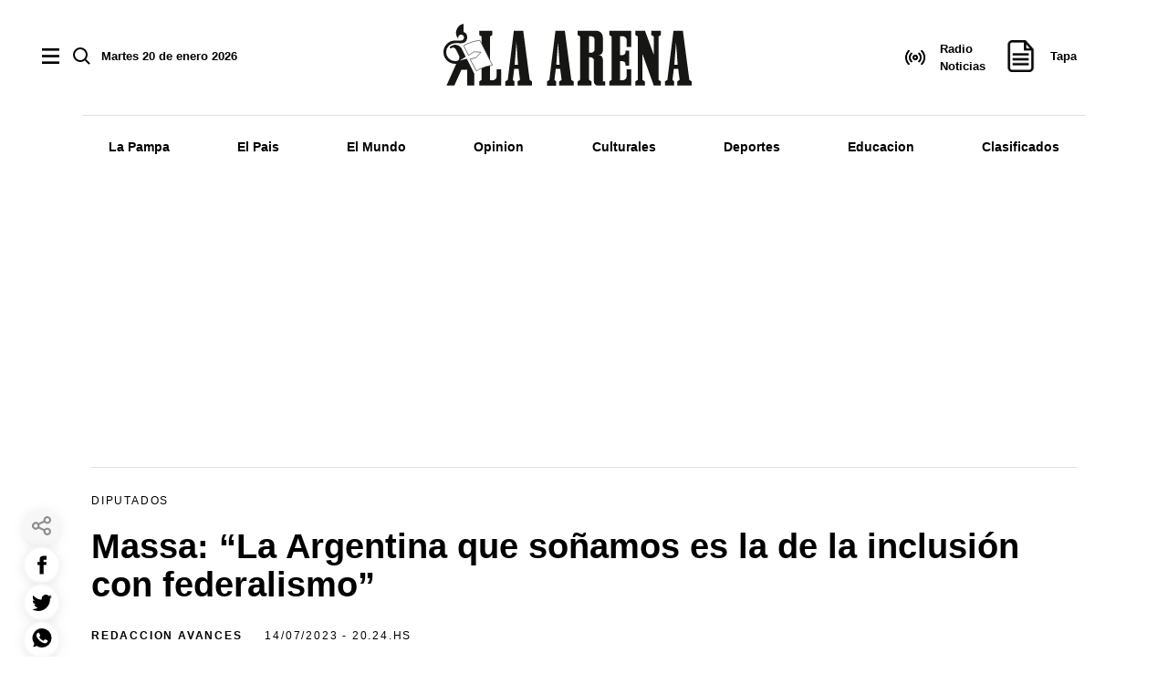

--- FILE ---
content_type: text/html; charset=utf-8
request_url: https://www.laarena.com.ar/diputados/massa-la-argentina-que-sonamos-es-la-de-la-inclusion-con-federalismo--202371420240
body_size: 34496
content:
<!doctype html><html lang="es" i-amphtml-layout i-amphtml-no-boilerplate transformed="self;v=1"><head><meta charset="utf-8"><meta name="viewport" content="width=device-width, initial-scale=1, minimum-scale=1, user-scalable=yes"><link rel="preload" as="image" href="https://pxcdn.laarena.com.ar/072023/1689377213325.webp?cw=338&amp;ch=191&amp;extw=jpeg" media="(max-width: 767px)"><link rel="preload" as="image" href="https://pxcdn.laarena.com.ar/072023/1689377213325.webp?cw=948&amp;ch=535&amp;extw=jpeg" media="(min-width: 768px) and (max-width: 1023px)"><link rel="preload" as="image" href="https://pxcdn.laarena.com.ar/072023/1689377213325.webp?cw=1121&amp;ch=633&amp;extw=jpeg" media="(min-width: 1024px)"><link as="script" crossorigin="anonymous" href="https://cdn.ampproject.org/v0.mjs" rel="modulepreload"><link rel="preconnect" href="https://www.googletagmanager.com"><link rel="preconnect" href="https://cdn.ampproject.org"><meta name="language" content="es"><meta name="robots" content="index, follow, max-snippet:-1, max-image-preview:large, max-video-preview:-1"><meta name="distribution" content="global"><meta name="rating" content="general"><meta itemprop="genre" content="News"><meta http-equiv="X-UA-Compatible" content="IE=edge"><meta http-equiv="Content-Type" content="text/html; charset=utf-8"><meta name="twitter:card" content="summary_large_image"><meta name="twitter:site" content="@DiarioLaArena"><meta property="og:title" content="Massa: &#x201C;La Argentina que so&#xF1;amos es la de la inclusi&#xF3;n con federalismo&#x201D;"><meta name="twitter:title" content="Massa: &#x201C;La Argentina que so&#xF1;amos es la de la inclusi&#xF3;n con federalismo&#x201D;"><meta name="twitter:creator" content="@DiarioLaArena"><meta property="og:site_name" content="La Arena"><meta itemprop="headline" content="Massa: &#x201C;La Argentina que so&#xF1;amos es la de la inclusi&#xF3;n con federalismo&#x201D;"><meta name="publisher" content="La Arena"><meta name="description" content="En el marco de su visita a Catamarca, el ministro de Econom&#xED;a, Sergio Massa, anunci&#xF3; que se duplican los montos de la L&#xED;nea Crear Federal, ..."><meta itemprop="url" content="https://www.laarena.com.ar/diputados/massa-la-argentina-que-sonamos-es-la-de-la-inclusion-con-federalismo--202371420240"><meta property="og:url" content="https://www.laarena.com.ar/diputados/massa-la-argentina-que-sonamos-es-la-de-la-inclusion-con-federalismo--202371420240"><meta property="og:description" content="En el marco de su visita a Catamarca, el ministro de Econom&#xED;a, Sergio Massa, anunci&#xF3; que se duplican los montos de la L&#xED;nea Crear Federal, ..."><meta name="twitter:description" content="En el marco de su visita a Catamarca, el ministro de Econom&#xED;a, Sergio Massa, anunci&#xF3; que se duplican los montos de la L&#xED;nea Crear Federal, ..."><meta property="og:image" content="https://pxcdn.laarena.com.ar/072023/1689377213325.jpeg?&amp;cw=1200&amp;ch=730"><meta property="og:width" content="1200"><meta property="og:height" content="730"><meta name="twitter:image" content="https://pxcdn.laarena.com.ar/072023/1689377213325.jpeg?&amp;cw=1200&amp;ch=730"><meta property="fb:app_id" content="925206591709243"><meta property="fb:pages" content="1048239748568751"><meta name="author" content="Redaccion Avances"><meta itemprop="author" content="Redaccion Avances"><meta itemprop="name" content="Redaccion Avances"><meta class="borrarScript" http-equiv="refresh" content="180"><meta itemprop="datePublished" content="2023-07-14T23:28:57.140Z"><meta itemprop="dateModified" content="2023-07-14T23:28:57.140Z"><meta property="og:type" content="article"><meta name="theme-color" content="#ffffff"><meta name="application-name" content="La Arena"><meta name="apple-mobile-web-app-status-bar-style" content="black-translucent"><meta name="msapplication-TileImage" content="https://www.laarena.com.ar/img/favicons/ms-icon-144x144.png"><style amp-runtime i-amphtml-version="012512221826001">html{overflow-x:hidden!important}html.i-amphtml-fie{height:100%!important;width:100%!important}html:not([amp4ads]),html:not([amp4ads]) body{height:auto!important}html:not([amp4ads]) body{margin:0!important}body{-webkit-text-size-adjust:100%;-moz-text-size-adjust:100%;-ms-text-size-adjust:100%;text-size-adjust:100%}html.i-amphtml-singledoc.i-amphtml-embedded{-ms-touch-action:pan-y pinch-zoom;touch-action:pan-y pinch-zoom}html.i-amphtml-fie>body,html.i-amphtml-singledoc>body{overflow:visible!important}html.i-amphtml-fie:not(.i-amphtml-inabox)>body,html.i-amphtml-singledoc:not(.i-amphtml-inabox)>body{position:relative!important}html.i-amphtml-ios-embed-legacy>body{overflow-x:hidden!important;overflow-y:auto!important;position:absolute!important}html.i-amphtml-ios-embed{overflow-y:auto!important;position:static}#i-amphtml-wrapper{overflow-x:hidden!important;overflow-y:auto!important;position:absolute!important;top:0!important;left:0!important;right:0!important;bottom:0!important;margin:0!important;display:block!important}html.i-amphtml-ios-embed.i-amphtml-ios-overscroll,html.i-amphtml-ios-embed.i-amphtml-ios-overscroll>#i-amphtml-wrapper{-webkit-overflow-scrolling:touch!important}#i-amphtml-wrapper>body{position:relative!important;border-top:1px solid transparent!important}#i-amphtml-wrapper+body{visibility:visible}#i-amphtml-wrapper+body .i-amphtml-lightbox-element,#i-amphtml-wrapper+body[i-amphtml-lightbox]{visibility:hidden}#i-amphtml-wrapper+body[i-amphtml-lightbox] .i-amphtml-lightbox-element{visibility:visible}#i-amphtml-wrapper.i-amphtml-scroll-disabled,.i-amphtml-scroll-disabled{overflow-x:hidden!important;overflow-y:hidden!important}amp-instagram{padding:54px 0px 0px!important;background-color:#fff}amp-iframe iframe{box-sizing:border-box!important}[amp-access][amp-access-hide]{display:none}[subscriptions-dialog],body:not(.i-amphtml-subs-ready) [subscriptions-action],body:not(.i-amphtml-subs-ready) [subscriptions-section]{display:none!important}amp-experiment,amp-live-list>[update]{display:none}amp-list[resizable-children]>.i-amphtml-loading-container.amp-hidden{display:none!important}amp-list [fetch-error],amp-list[load-more] [load-more-button],amp-list[load-more] [load-more-end],amp-list[load-more] [load-more-failed],amp-list[load-more] [load-more-loading]{display:none}amp-list[diffable] div[role=list]{display:block}amp-story-page,amp-story[standalone]{min-height:1px!important;display:block!important;height:100%!important;margin:0!important;padding:0!important;overflow:hidden!important;width:100%!important}amp-story[standalone]{background-color:#000!important;position:relative!important}amp-story-page{background-color:#757575}amp-story .amp-active>div,amp-story .i-amphtml-loader-background{display:none!important}amp-story-page:not(:first-of-type):not([distance]):not([active]){transform:translateY(1000vh)!important}amp-autocomplete{position:relative!important;display:inline-block!important}amp-autocomplete>input,amp-autocomplete>textarea{padding:0.5rem;border:1px solid rgba(0,0,0,.33)}.i-amphtml-autocomplete-results,amp-autocomplete>input,amp-autocomplete>textarea{font-size:1rem;line-height:1.5rem}[amp-fx^=fly-in]{visibility:hidden}amp-script[nodom],amp-script[sandboxed]{position:fixed!important;top:0!important;width:1px!important;height:1px!important;overflow:hidden!important;visibility:hidden}
/*# sourceURL=/css/ampdoc.css*/[hidden]{display:none!important}.i-amphtml-element{display:inline-block}.i-amphtml-blurry-placeholder{transition:opacity 0.3s cubic-bezier(0.0,0.0,0.2,1)!important;pointer-events:none}[layout=nodisplay]:not(.i-amphtml-element){display:none!important}.i-amphtml-layout-fixed,[layout=fixed][width][height]:not(.i-amphtml-layout-fixed){display:inline-block;position:relative}.i-amphtml-layout-responsive,[layout=responsive][width][height]:not(.i-amphtml-layout-responsive),[width][height][heights]:not([layout]):not(.i-amphtml-layout-responsive),[width][height][sizes]:not(img):not([layout]):not(.i-amphtml-layout-responsive){display:block;position:relative}.i-amphtml-layout-intrinsic,[layout=intrinsic][width][height]:not(.i-amphtml-layout-intrinsic){display:inline-block;position:relative;max-width:100%}.i-amphtml-layout-intrinsic .i-amphtml-sizer{max-width:100%}.i-amphtml-intrinsic-sizer{max-width:100%;display:block!important}.i-amphtml-layout-container,.i-amphtml-layout-fixed-height,[layout=container],[layout=fixed-height][height]:not(.i-amphtml-layout-fixed-height){display:block;position:relative}.i-amphtml-layout-fill,.i-amphtml-layout-fill.i-amphtml-notbuilt,[layout=fill]:not(.i-amphtml-layout-fill),body noscript>*{display:block;overflow:hidden!important;position:absolute;top:0;left:0;bottom:0;right:0}body noscript>*{position:absolute!important;width:100%;height:100%;z-index:2}body noscript{display:inline!important}.i-amphtml-layout-flex-item,[layout=flex-item]:not(.i-amphtml-layout-flex-item){display:block;position:relative;-ms-flex:1 1 auto;flex:1 1 auto}.i-amphtml-layout-fluid{position:relative}.i-amphtml-layout-size-defined{overflow:hidden!important}.i-amphtml-layout-awaiting-size{position:absolute!important;top:auto!important;bottom:auto!important}i-amphtml-sizer{display:block!important}@supports (aspect-ratio:1/1){i-amphtml-sizer.i-amphtml-disable-ar{display:none!important}}.i-amphtml-blurry-placeholder,.i-amphtml-fill-content{display:block;height:0;max-height:100%;max-width:100%;min-height:100%;min-width:100%;width:0;margin:auto}.i-amphtml-layout-size-defined .i-amphtml-fill-content{position:absolute;top:0;left:0;bottom:0;right:0}.i-amphtml-replaced-content,.i-amphtml-screen-reader{padding:0!important;border:none!important}.i-amphtml-screen-reader{position:fixed!important;top:0px!important;left:0px!important;width:4px!important;height:4px!important;opacity:0!important;overflow:hidden!important;margin:0!important;display:block!important;visibility:visible!important}.i-amphtml-screen-reader~.i-amphtml-screen-reader{left:8px!important}.i-amphtml-screen-reader~.i-amphtml-screen-reader~.i-amphtml-screen-reader{left:12px!important}.i-amphtml-screen-reader~.i-amphtml-screen-reader~.i-amphtml-screen-reader~.i-amphtml-screen-reader{left:16px!important}.i-amphtml-unresolved{position:relative;overflow:hidden!important}.i-amphtml-select-disabled{-webkit-user-select:none!important;-ms-user-select:none!important;user-select:none!important}.i-amphtml-notbuilt,[layout]:not(.i-amphtml-element),[width][height][heights]:not([layout]):not(.i-amphtml-element),[width][height][sizes]:not(img):not([layout]):not(.i-amphtml-element){position:relative;overflow:hidden!important;color:transparent!important}.i-amphtml-notbuilt:not(.i-amphtml-layout-container)>*,[layout]:not([layout=container]):not(.i-amphtml-element)>*,[width][height][heights]:not([layout]):not(.i-amphtml-element)>*,[width][height][sizes]:not([layout]):not(.i-amphtml-element)>*{display:none}amp-img:not(.i-amphtml-element)[i-amphtml-ssr]>img.i-amphtml-fill-content{display:block}.i-amphtml-notbuilt:not(.i-amphtml-layout-container),[layout]:not([layout=container]):not(.i-amphtml-element),[width][height][heights]:not([layout]):not(.i-amphtml-element),[width][height][sizes]:not(img):not([layout]):not(.i-amphtml-element){color:transparent!important;line-height:0!important}.i-amphtml-ghost{visibility:hidden!important}.i-amphtml-element>[placeholder],[layout]:not(.i-amphtml-element)>[placeholder],[width][height][heights]:not([layout]):not(.i-amphtml-element)>[placeholder],[width][height][sizes]:not([layout]):not(.i-amphtml-element)>[placeholder]{display:block;line-height:normal}.i-amphtml-element>[placeholder].amp-hidden,.i-amphtml-element>[placeholder].hidden{visibility:hidden}.i-amphtml-element:not(.amp-notsupported)>[fallback],.i-amphtml-layout-container>[placeholder].amp-hidden,.i-amphtml-layout-container>[placeholder].hidden{display:none}.i-amphtml-layout-size-defined>[fallback],.i-amphtml-layout-size-defined>[placeholder]{position:absolute!important;top:0!important;left:0!important;right:0!important;bottom:0!important;z-index:1}amp-img[i-amphtml-ssr]:not(.i-amphtml-element)>[placeholder]{z-index:auto}.i-amphtml-notbuilt>[placeholder]{display:block!important}.i-amphtml-hidden-by-media-query{display:none!important}.i-amphtml-element-error{background:red!important;color:#fff!important;position:relative!important}.i-amphtml-element-error:before{content:attr(error-message)}i-amp-scroll-container,i-amphtml-scroll-container{position:absolute;top:0;left:0;right:0;bottom:0;display:block}i-amp-scroll-container.amp-active,i-amphtml-scroll-container.amp-active{overflow:auto;-webkit-overflow-scrolling:touch}.i-amphtml-loading-container{display:block!important;pointer-events:none;z-index:1}.i-amphtml-notbuilt>.i-amphtml-loading-container{display:block!important}.i-amphtml-loading-container.amp-hidden{visibility:hidden}.i-amphtml-element>[overflow]{cursor:pointer;position:relative;z-index:2;visibility:hidden;display:initial;line-height:normal}.i-amphtml-layout-size-defined>[overflow]{position:absolute}.i-amphtml-element>[overflow].amp-visible{visibility:visible}template{display:none!important}.amp-border-box,.amp-border-box *,.amp-border-box :after,.amp-border-box :before{box-sizing:border-box}amp-pixel{display:none!important}amp-analytics,amp-auto-ads,amp-story-auto-ads{position:fixed!important;top:0!important;width:1px!important;height:1px!important;overflow:hidden!important;visibility:hidden}amp-story{visibility:hidden!important}html.i-amphtml-fie>amp-analytics{position:initial!important}[visible-when-invalid]:not(.visible),form [submit-error],form [submit-success],form [submitting]{display:none}amp-accordion{display:block!important}@media (min-width:1px){:where(amp-accordion>section)>:first-child{margin:0;background-color:#efefef;padding-right:20px;border:1px solid #dfdfdf}:where(amp-accordion>section)>:last-child{margin:0}}amp-accordion>section{float:none!important}amp-accordion>section>*{float:none!important;display:block!important;overflow:hidden!important;position:relative!important}amp-accordion,amp-accordion>section{margin:0}amp-accordion:not(.i-amphtml-built)>section>:last-child{display:none!important}amp-accordion:not(.i-amphtml-built)>section[expanded]>:last-child{display:block!important}
/*# sourceURL=/css/ampshared.css*/</style><script data-auto async src="https://cdn.ampproject.org/v0.mjs" type="module" crossorigin="anonymous"></script><script async nomodule src="https://cdn.ampproject.org/v0.js"></script><script async src="https://cdn.ampproject.org/v0/amp-ad-0.1.mjs" custom-element="amp-ad" type="module" crossorigin="anonymous"></script><script async nomodule src="https://cdn.ampproject.org/v0/amp-ad-0.1.js" custom-element="amp-ad"></script><script async src="https://cdn.ampproject.org/v0/amp-form-0.1.mjs" custom-element="amp-form" type="module" crossorigin="anonymous"></script><script async nomodule src="https://cdn.ampproject.org/v0/amp-form-0.1.js" custom-element="amp-form"></script><script async src="https://cdn.ampproject.org/v0/amp-sidebar-0.1.mjs" custom-element="amp-sidebar" type="module" crossorigin="anonymous"></script><script async nomodule src="https://cdn.ampproject.org/v0/amp-sidebar-0.1.js" custom-element="amp-sidebar"></script><script async src="https://cdn.ampproject.org/v0/amp-social-share-0.1.mjs" custom-element="amp-social-share" type="module" crossorigin="anonymous"></script><script async nomodule src="https://cdn.ampproject.org/v0/amp-social-share-0.1.js" custom-element="amp-social-share"></script><script class="borrarScript" async id="ebx" custom-element="ebx" src="//applets.ebxcdn.com/ebx.js"></script><script class="borrarScript" custom-element="firebase-app" src="https://www.gstatic.com/firebasejs/5.3.0/firebase-app.js"></script><script class="borrarScript" custom-element="firebase-messaging" src="https://www.gstatic.com/firebasejs/5.3.0/firebase-messaging.js"></script><script class="borrarScript" custom-element="gpt-script">window.googletag = window.googletag || {cmd: []};
        window.PUBLIS_NO_LAZY = "".split(',')
        googletag.cmd.push(function() {
        	googletag.pubads().setTargeting('isAMP', 'false');
        	googletag.pubads().enableSingleRequest();
        	googletag.enableServices();
        });</script><script class="borrarScript" async custom-element="gpt-securepubads" src="https://securepubads.g.doubleclick.net/tag/js/gpt.js"></script><script custom-element="gtag-dos">window.dataLayer = window.dataLayer || [];
        function gtag(){dataLayer.push(arguments);}
        gtag('js', new Date());
        gtag('config', "G-YHS4DWPZH8", { 'send_page_view': false });
        var toSend = {}
        toSend.cd1 = "64b1d94b3982400013179580";
        toSend.cd2 = "Massa: “La Argentina que soñamos es la de la inclusión con federalismo”";
        toSend.cd3 = "Rocío P.";
        toSend.cd4 = "2023-07-14 20:24:00";
        toSend.cd5 = "Diputados";
        console.log("sendGa", toSend)
        gtag('event', 'page_view', toSend)</script><script custom-element="gtag-uno" async src="https://www.googletagmanager.com/gtag/js?id=G-YHS4DWPZH8"></script><script class="borrarScript" async custom-element="js_custom" type="text/javascript" src="/js/all.min.8e3858c.js"></script><script class="borrarScript" custom-element="yandex-metrika" type="text/javascript">(function (m, e, t, r, i, k, a) {
                m[i] =
                    m[i] ||
                    function () {
                        (m[i].a = m[i].a || []).push(arguments);
                    };
                m[i].l = 1 * new Date();
                for (var j = 0; j < document.scripts.length; j++) {
                    if (document.scripts[j].src === r) {
                        return;
                    }
                }
                (k = e.createElement(t)), (a = e.getElementsByTagName(t)[0]), (k.async = 1), (k.src = r), a.parentNode.insertBefore(k, a);
            })(window, document, "script", "https://mc.yandex.ru/metrika/tag.js", "ym");
            ym(99922116, "init", { clickmap: true, trackLinks: true, accurateTrackBounce: true });</script><link rel="shortcut icon" href="https://www.laarena.com.ar/img/favicons/favicon.ico"><link rel="icon" type="image/png" sizes="36x36" href="https://www.laarena.com.ar/img/favicons/android-icon-36x36.png"><link rel="icon" type="image/png" sizes="48x48" href="https://www.laarena.com.ar/img/favicons/android-icon-48x48.png"><link rel="icon" type="image/png" sizes="72x72" href="https://www.laarena.com.ar/img/favicons/android-icon-72x72.png"><link rel="icon" type="image/png" sizes="96x96" href="https://www.laarena.com.ar/img/favicons/android-icon-96x96.png"><link rel="icon" type="image/png" sizes="144x144" href="https://www.laarena.com.ar/img/favicons/android-icon-144x144.png"><link rel="icon" type="image/png" sizes="192x192" href="https://www.laarena.com.ar/img/favicons/android-icon-192x192.png"><script>fetch(`/shares`, {
                method: 'POST',
                headers: { 'Content-Type': 'application/json' },
                body: JSON.stringify({
                    "lectura": true,
                    "id": "64b1d94b3982400013179580"
                })
            })
            .then(response => {
                if (!response.ok) throw new Error('Error al enviar los datos de shares')
            })
            .catch(error => {
                console.error('Error shares:', error);
            });</script><title>Massa: &#x201C;La Argentina que so&#xF1;amos es la de la inclusi&#xF3;n con federalismo&#x201D;</title><link rel="canonical" href="https://www.laarena.com.ar/diputados/massa-la-argentina-que-sonamos-es-la-de-la-inclusion-con-federalismo--202371420240"><link rel="apple-touch-icon" sizes="57x57" href="https://www.laarena.com.ar/img/favicons/apple-icon-57x57.png"><link rel="apple-touch-icon" sizes="60x60" href="https://www.laarena.com.ar/img/favicons/apple-icon-60x60.png"><link rel="apple-touch-icon" sizes="72x72" href="https://www.laarena.com.ar/img/favicons/apple-icon-72x72.png"><link rel="apple-touch-icon" sizes="76x76" href="https://www.laarena.com.ar/img/favicons/apple-icon-76x76.png"><link rel="apple-touch-icon" sizes="114x114" href="https://www.laarena.com.ar/img/favicons/apple-icon-114x114.png"><link rel="apple-touch-icon" sizes="120x120" href="https://www.laarena.com.ar/img/favicons/apple-icon-120x120.png"><link rel="apple-touch-icon" sizes="144x144" href="https://www.laarena.com.ar/img/favicons/apple-icon-144x144.png"><link rel="apple-touch-icon" sizes="152x152" href="https://www.laarena.com.ar/img/favicons/apple-icon-152x152.png"><link rel="apple-touch-icon" sizes="180x180" href="https://www.laarena.com.ar/img/favicons/apple-icon-180x180.png"><link rel="manifest" href="https://www.laarena.com.ar/img/favicons/manifest.json"><div class="notificacion-modal"><div class="logo "><svg width="168" height="42" viewbox="0 0 272 67.755" class="logo-svg"><line class="a" x2="0.256" transform="translate(216.633 23.004)"/><path class="a" d="M327.071,318.323h3.74L329,293.892h-.031l-1.833,24.431h-.065m-.864-37.3H336.5l-.01-.064,7.1,53.945,2.557,1.617v4.648l.005-.018H330.47l-.181.018v-4.648l2.675-1.617-1.555-12.019h-4.837l-1.5,12.019,1.878,1.617v4.648H316.879v-4.648l2.622-1.609h0l6.714-53.889" transform="translate(-203.491 -273.409)"/><path class="a" d="M202.986,318.323h3.692l-1.764-25.082-.036.651-1.828,24.431h-.064m-.863-37.3H212.41l-.008-.064,7.091,53.945,2.558,1.617v4.648l.005-.018H206.379l-.177.018v-4.648l2.673-1.617-1.558-12.019h-4.832l-1.5,12.019,1.874,1.617v4.648H192.79v-4.648l2.625-1.609h.01l6.713-53.889" transform="translate(-125.003 -273.409)"/><path class="a" d="M679.036,318.253h3.738l-1.807-24.4h-.033l-1.832,24.4h-.066m-.859-37.309h10.287l-.01-.059,7.095,53.943,2.56,1.614v4.651l.005-.015H682.436l-.182.015v-4.651l2.672-1.614-1.553-12.017h-4.837l-1.491,12.017,1.873,1.614v4.651H668.846v-4.651l2.626-1.606h.005l6.713-53.891" transform="translate(-426.114 -273.365)"/><path class="a" d="M502.641,341.212v-4.651l2.624-1.606V287.331l-2.624-1.609v-4.648h24.131v17.741l-.008.015h-5.106l-.008-.036v-7.953l-.005.033c0-2.137-2.447-3.863-4.574-3.863-.154,0-2.454.01-2.6.026v20.838H516.9c1.555,0,3.533-1.26,3.533-2.816v-2.185H524.6v8.268l-.01-.006V319.4h-4.164v-2.185c0-1.553-1.975-2.816-3.533-2.816l.093,0h-2.516v20.959c.146.018,2.447.026,2.6.026,2.127,0,4.574-1.727,4.574-3.859l.005.031v-8.115l.008.005h5.106l.008.015v17.746Z" transform="translate(-320.988 -273.485)"/><path class="a" d="M126.688,287.331l2.622-1.609v-4.648H114.836v4.648l2.625,1.609v47.624l-2.625,1.606v4.651h24.131V323.466l-.005-.015H133.85l-.01-.005v8.115l0-.031c0,2.132-2.447,3.866-4.573,3.866h-2.6V314.4l-.01-27.021Z" transform="translate(-75.697 -273.485)"/><path class="a" d="M598.033,281.074h10.577v4.648l-2.624,1.609v47.632l2.624,1.609v4.648h-7.876v0l-12.391-34.541,0,.005v28.277l2.621,1.609v4.648H580.535v-4.648l2.626-1.609V287.331l-2.626-1.609v-4.648h10.433l.182.09,9.5,25.924V287.331l-2.621-1.609Z" transform="translate(-370.256 -273.485)"/><path class="b" d="M82.552,343.087l.054.036a38.65,38.65,0,0,1,9.807-4.527,50.478,50.478,0,0,1,7.5-1.66l.013-.005L86.255,309.688v.005a48.6,48.6,0,0,0-8.537,1.791,42.723,42.723,0,0,0-9.324,4.035l.054.105,5.372,10.562,6.078-4.008,7.442.6L81.85,328.8l-6.033,1.4Z" transform="translate(-46.321 -291.583)"/><path class="c" d="M82.552,343.087l.054.036a38.65,38.65,0,0,1,9.807-4.527,50.478,50.478,0,0,1,7.5-1.66l.013-.005L86.255,309.688v.005a48.6,48.6,0,0,0-8.537,1.791,42.723,42.723,0,0,0-9.324,4.035l.054.105,5.372,10.562,6.078-4.008,7.442.6L81.85,328.8l-6.033,1.4Z" transform="translate(-46.321 -291.583)"/><path class="a" d="M420.97,310.294v24.615l.013.028,2.56,1.617V341.2l0-.018.018.018H408.439v-4.648l2.618-1.609V287.313l-2.618-1.609v-4.648h20.9l-.3-.01a7.01,7.01,0,0,1,7.008,7.013l.005-.126v14.979l-.01.164a4.779,4.779,0,0,1-4.771,4.484l-.01.023a4.784,4.784,0,0,1,4.781,4.784l.01.154V336.5h2.634v4.7h-8.322v0c-2.662,0-4.1-2.155-4.1-4.814v-3.426l.01-.151,0-18.861-.008-.712c0-1.7-2.091-3.078-3.8-3.078l-.01,0H420.97v3.987m0-26.919v17.987h2.15c1.7,0,3.795-1.381,3.795-3.08l0-.021V290.888l0-.718c0-1.7-2.094-3.08-3.795-3.08h-2.15v3.987" transform="translate(-261.404 -273.467)"/><path class="a" d="M16.982,287.09a1.053,1.053,0,0,1-1.759-.779,1.038,1.038,0,0,1,.273-.707l.015-.028a8.133,8.133,0,0,1,11.923.8,7.86,7.86,0,0,1,.746,1.089l.069.126,4.5,8.942-6.7,4.223,7.818-2.06,8.255,16.462.013.074v12.873l-.059.061H34.271V310.885H27.925l-.02.056-7.6,16.977-.11.249H11.623L22.34,304.236l.018-.044a10.948,10.948,0,0,1-1.237.069h-.013a12.775,12.775,0,1,1,0-25.55l6.541.008a3.2,3.2,0,1,0-2.73-1.527l-.06.067a10.111,10.111,0,0,1,5.328-16.836l.064.015v8.852A6.431,6.431,0,0,1,27.895,281.7l-6.788-.064a9.844,9.844,0,1,0,0,19.688l.769.005.087-.023a4.093,4.093,0,0,0,3.8-4.086,4.159,4.159,0,0,0-.28-1.5l-3.618-7.249a3.242,3.242,0,0,0-4.848-1.419Z" transform="translate(-8.331 -260.422)"/></svg></div><p class="text">&#xBF;Quer&#xE9;s recibir notificaciones de alertas?</p><div class="botones"><button type="button" class="btn--link">No, gracias</button><button type="button" class="aceptar btn--primary">Aceptar</button></div></div><style>.notificacion-modal {
            background-color: white;
            z-index: 9999999999;
            padding: 15px;
            position: fixed;
            width: 100%;
            max-width: 400px;
            top: 0;
            left: 95px;
            border-left: 10px solid black;
            -webkit-box-shadow: 0 0 28px 3px rgba(0, 0, 0, 0.5);
            -moz-box-shadow: 0 0 28px 3px rgba(0, 0, 0, 0.5);
            box-shadow: 0 0 28px 3px rgba(0, 0, 0, 0.5);
            display: none;
        }
        @media (max-width: 600px) {
        	.notificacion-modal {
        		left: 0px;
        	}
        }
        
        
        .amp_webpush_dialog {
            z-index: 999999;
        }
        
        .notificacion-modal .logo {
            display: block;
            margin-bottom: 10px;
        }
        
        .notificacion-modal .logo img {
            width: 230px;
        }
        
        .notificacion-modal .text {
        	color:black;
            font-size: fsc(16px);
            display: block;
            margin-bottom: 25px;
            letter-spacing: 0.5px;
        }
        
        .notificacion-modal .botones {
            text-align: center;
            color: black;
        
        }
        
        .notificacion-modal .botones .btn--link {
            text-transform: uppercase;
            font: bold 11px Arial;
            margin-right: 15px;
            background: transparent;
            border: none;
            cursor: pointer;
            color: black;
        }
        
        .notificacion-modal .botones .btn--primary {
            cursor: pointer;
            line-height: 1.8;
            color: #fff;
            -webkit-border-top-right-radius: 7px;
            -webkit-border-bottom-right-radius: 7px;
            -webkit-border-bottom-left-radius: 7px;
            -webkit-border-top-left-radius: 7px;
            -moz-border-radius-topright: 7px;
            -moz-border-radius-bottomright: 7px;
            -moz-border-radius-bottomleft: 7px;
            -moz-border-radius-topleft: 7px;
            border-top-right-radius: 7px;
            border-bottom-right-radius: 7px;
            border-bottom-left-radius: 7px;
            border-top-left-radius: 7px;
            -webkit-background-clip: padding-box;
            -moz-background-clip: padding;
            background-clip: padding-box;
            background-color: black;
            border: 0;
            padding: 3px 10px;    
        }</style><script>var config = {
        	messagingSenderId: "1088473252191"
        };
        
        function readCookie(name) {
            var nameEQ = name + "=";
            var ca = document.cookie.split(';');
            for (var i = 0; i < ca.length; i++) {
                var c = ca[i];
                while (c.charAt(0) == ' ') c = c.substring(1, c.length);
                if (c.indexOf(nameEQ) == 0) return c.substring(nameEQ.length, c.length);
            }
            return null;
        }
        
        function createCookie(name, value, days) {
            if (days) {
                var date = new Date();
                date.setTime(date.getTime() + (days * 24 * 60 * 60 * 1000));
                var expires = "; expires=" + date.toUTCString();
            } else var expires = "";
            document.cookie = name + "=" + value + expires + "; path=/";
        }
        
        
        window.onload = function () {
        
            if (typeof firebase === "undefined") {
                console.error("Firebase no se cargó correctamente");
                return;
            }
        	firebase.initializeApp(config);
        	const pushModal = document.querySelector('.notificacion-modal');
        	const messaging = firebase.messaging();
        	messaging.usePublicVapidKey("BGfLoGgyAUW4sUElOFhAvfkqOdFsJK6bKBu4xO3y55dYBI_HmFNNvmIsbHFGdv4sYQD7ZtAV1cfj6hNXw6vUGS0");
        
        	if(pushModal){	
        		if ('serviceWorker' in navigator && 'PushManager' in window) {
        			console.log('Service Worker and Push is supported');
        			navigator.serviceWorker.register("/sw.js?messagingSenderId=1088473252191&version=D")
        			.then(function(registration) {
        
        				if (!navigator.serviceWorker.controller) {
        					return;
        				}
        
        				var preventDevToolsReloadLoop;
        				navigator.serviceWorker.addEventListener('controllerchange', function (event) {
        					if (preventDevToolsReloadLoop) return;
        					preventDevToolsReloadLoop = true;
        					console.log('Controller loaded');
        					window.location.reload();
        				});
        
        				console.log('Service Worker is registered', registration);
        				messaging.useServiceWorker(registration); 
        			})
        			.catch(function (error) {
        				console.error('Service Worker Error', error);
        			}); 
        
        			pushModal.querySelector('.btn--link').addEventListener('click', function () {
        				createCookie("notificacion", 'false', );
        				pushModal.style.display = "none";
        			});
        
        			if (!readCookie("notificacion") && Notification.permission == 'default') {
        				pushModal.style.display = "block";
        				pushModal.querySelector('.aceptar').addEventListener('click', function () {
        					pushModal.style.display = "none";
        					requestNotification();
        				});
        			}
        
        			if (Notification.permission != 'default') requestNotification();
        		} else {
        			console.warn('Push messaging is not supported');
        		}
        	}
        	else{
        
        		/*---------------*/
        		if ('serviceWorker' in navigator && 'PushManager' in window) {
        			console.log('Service Worker and Push is supported');
        			navigator.serviceWorker.register("/sw.js?messagingSenderId=1088473252191&version=D")
        				.then(function (registration) {
        					console.log('Service Worker is registered', registration);
        					messaging.useServiceWorker(registration);
        
        					requestNotification();
        				})
        				.catch(function (error) {
        					console.error('Service Worker Error', error);
        				});
        		} else {
        			console.warn('Push messaging is not supported');
        		}
        	}
        
        	function doPost(url, body, get) {
        		var xhr = new XMLHttpRequest();
        		if (get)
        			xhr.open("GET", url);
        		else
        			xhr.open("POST", url);
        		xhr.setRequestHeader("Content-Type", "application/json;charset=UTF-8");
        		if (body)
        			xhr.send(JSON.stringify(body));
        		else
        			xhr.send("");
        	}
        
        	function requestNotification() {
        		messaging
        			.requestPermission()
        			.then(function () {
        				console.log("Notification permission granted firebase.");
        				messaging.getToken().then(function (currentToken) {
        					if (currentToken) {
        						sendTokenToServer(currentToken);
        					} else {
        						console.log('No Instance ID token available. Request permission to generate one.');
        						updateUIForPushPermissionRequired();
        						setTokenSentToServer(false);
        					}
        				}).catch(function (err) {
        					console.log('An error occurred while retrieving token. ', err);
        					setTokenSentToServer(false);
        				});
        			})
        			.catch(function (err) {
        				console.log("Unable to get permission to notify.", err);
        			});
        	}
        
        	messaging.onMessage(function(payload) {
        		console.log("onMessage" , payload)
        		const notificationTitle = payload.data.title;
        		const notificationOptions = {
        			icon: 'img/push/notification.png',
        			badge: 'img/push/badge.png',
        			vibrate: [100, 50, 100],
        			data: {
        				dateOfArrival: Date.now(),
        				nota: payload.data.nota,
        				id_notificacion: payload.data.id_notificacion
        			}
        		};
        
        
        		if (payload.data.image)
        			notificationOptions.image = payload.data.image
        
        		if(payload.data && payload.data.body ){
                    if( payload.data.body.indexOf("...")!= -1 )
                        notificationOptions["body"]=payload.data.body.replace("...","")
                    else 
                        notificationTitle=payload.data.body
                }
        
        		if (!("Notification" in window)) {
        			console.log("This browser does not support system notifications");
        		} else if (Notification.permission === "granted") {
        			try {
        				var notification = new Notification(notificationTitle,notificationOptions);
        				notification.onclick = function(event) {
        					event.preventDefault();
        					if (payload.data.nota)
        						window.open(payload.data.nota, '_blank');
        					notification.close();
        				}
        			}
        			catch(e) { //TODO MOSTRAR LA NOTIFICACION EN EL HTML ?
        				console.log("Error al mostrar notificacion en primer plano", e)
        			}
        		}
        	});
        
        	messaging.onTokenRefresh(function() {
        		messaging
        			.getToken()
        			.then(function(refreshedToken) {
        				console.log("Token refreshed.");
        				setTokenSentToServer(false);
        				sendTokenToServer(refreshedToken);
        			})
        			.catch(function(err) {
        				console.log("Unable to retrieve refreshed token ", err);
        				showToken("Unable to retrieve refreshed token ", err);
        			});
        	});
        
        	var KEY_TO_SAVE = "sentToServer";
        
        	function isTokenSentToServer() {
        		var val = window.localStorage.getItem(KEY_TO_SAVE);
        		if (!val) return false;
        		val = new Date(val)
        		var today = isToday(val);
        		console.log("isTokenSentToServer: " + val + " -> " + today)
        		return today;
        	}
        
        	const isToday = (someDate) => {
        		if (!someDate instanceof Date) return false;
        		const today = new Date()
        		return someDate.getDate() == today.getDate() &&
        			someDate.getMonth() == today.getMonth() &&
        			someDate.getFullYear() == today.getFullYear()
        	}
        
        	function sendTokenToServer(currentToken) {
        		if (!isTokenSentToServer()) {
        			console.log("Sending token to server...");
        			setTokenSentToServer(true);
        
        			doPost("/webpush/subscribe", {
        				token: currentToken
        			});
        		} else {
        			console.log(
        				"Token already sent to server so won't send it again " +
        					"unless it changes"
        			);
        		}
        	}
        
        	function setTokenSentToServer(sent) {
        		window.localStorage.setItem(KEY_TO_SAVE, sent ? new Date() : null);
        	}
        
        	//function isTokenSentToServer() {
        	//	return window.localStorage.getItem("sentToServer") === 1;
        	//}
        
        	//function setTokenSentToServer(sent) {
        	//	window.localStorage.setItem("sentToServer", sent ? 1 : 0);
        	//}
        }</script><script type="application/ld+json">{"@context":"https://schema.org","@graph":[{"@type":"NewsArticle","@id":"https://www.laarena.com.ar/diputados/massa-la-argentina-que-sonamos-es-la-de-la-inclusion-con-federalismo--202371420240/#article","isPartOf":{"@id":"https://www.laarena.com.ar/diputados/massa-la-argentina-que-sonamos-es-la-de-la-inclusion-con-federalismo--202371420240"},"author":{"name":"Redaccion Avances","@id":"https://www.laarena.com.ar/#/schema/person/6113e964e3e6470004f20bb1"},"headline":"Massa: “La Argentina que soñamos es la de la inclusión con federalismo”","datePublished":"2023-07-14T23:28:57.140Z","dateModified":"2023-07-14T23:28:57.140Z","description":"En el marco de su visita a Catamarca, el ministro de Economía, Sergio Massa, anunció que se duplican los montos de la Línea Crear Federal, ...","articleBody":"En el marco de su visita a Catamarca, el ministro de Econom\u0026amp;iacute;a, Sergio Massa, anunci\u0026amp;oacute; que se duplican los montos de la L\u0026amp;iacute;nea Crear Federal, que apunta a fomentar el desarrollo federal y la competitividad de los distintos sectores de la provincia. La medida fortalecer\u0026amp;aacute; a los productores y productoras, generar\u0026amp;aacute; mayor valor agregado, nuevos empleos y arraigo territorial.Durante el anuncio realizado en el Laboratorio Gen\u0026amp;eacute;tico Bovino, en el que tambi\u0026amp;eacute;n participaron el gobernador de Catamarca, Ra\u0026amp;uacute;l Jalil; el ministro de Interior, Wado de Pedro, y productores locales, Massa recorri\u0026amp;oacute; los corrales e instalaciones del predio. \u0026amp;ldquo;Cada peso que invertimos en rutas, en escuelas, en ampliaci\u0026amp;oacute;n de la conectividad a internet como en este caso para esta provincia, en el interior de nuestro pa\u0026amp;iacute;s lo que estamos generando es igualdad de oportunidades que es el verdadero federalismo\u0026amp;rdquo;, afirm\u0026amp;oacute; el Ministro.Adem\u0026amp;aacute;s, remarc\u0026amp;oacute; que \u0026amp;ldquo;la Argentina que so\u0026amp;ntilde;amos es la Argentina del abrazo frente a aquellos que nos quieren dividir, la Argentina que so\u0026amp;ntilde;amos es la Argentina de la esperanza y el desarrollo federal, frente a aquellos que promueven el odio y la violencia\u0026amp;quot;. \u0026amp;quot;La Argentina que so\u0026amp;ntilde;amos es la de la inclusi\u0026amp;oacute;n con federalismo\u0026amp;rdquo;, agreg\u0026amp;oacute; Massa.Asimismo, el titular del Palacio de Hacienda afirm\u0026amp;oacute; que \u0026amp;ldquo;el verdadero federalismo no se pregona; se ejercita invirtiendo y cuando invertimos en los productores del interior de Catamarca, en la conectividad de internet, en las rutas, en las escuelas, en el desarrollo tecnol\u0026amp;oacute;gico y biotecnol\u0026amp;oacute;gico de la provincia, lo que estamos generando es arraigo\u0026amp;rdquo;. \u0026amp;ldquo;So\u0026amp;ntilde;amos con una Argentina en la que cada catamarque\u0026amp;ntilde;o, nazca donde nazca, sue\u0026amp;ntilde;e con crecer, estudiar, trabajar, desarrollarse y morirse en suelo catamarque\u0026amp;ntilde;o por su propia elecci\u0026amp;oacute;n, porque tiene oportunidades\u0026amp;rdquo;, concluy\u0026amp;oacute; Massa.En el encuentro participaron el secretario de Agricultura, Ganader\u0026amp;iacute;a y Pesca, Juan Jos\u0026amp;eacute; Bahillo; y sus pares de Planificaci\u0026amp;oacute;n del Desarrollo y la Competitividad Federal, Jorge Neme; de Miner\u0026amp;iacute;a, Fernanda \u0026amp;Aacute;vila; y de Econom\u0026amp;iacute;a del Conocimiento, Juan Manuel Cheppi. Tambi\u0026amp;eacute;n estuvo presente el Asesor del Ministerio de Econom\u0026amp;iacute;a de la Naci\u0026amp;oacute;n, Juli\u0026amp;aacute;n Dom\u0026amp;iacute;nguez; el ministro de Inclusi\u0026amp;oacute;n Digital y Sistemas Productivos de Catamarca, Dalmacio Mera; y la Ingeniera Agr\u0026amp;oacute;noma, Diana Mart\u0026amp;iacute;n Lazo.","mainEntityOfPage":{"@id":"https://www.laarena.com.ar/diputados/massa-la-argentina-que-sonamos-es-la-de-la-inclusion-con-federalismo--202371420240"},"wordCount":351,"publisher":{"@id":"https://www.laarena.com.ar/#organization","@type":"NewsMediaOrganization","name":"La Arena","url":"https://www.laarena.com.ar/","sameAs":["https://x.com/DiarioLaArena","https://www.facebook.com/diariolaarenaok","https://www.instagram.com/la.arena","https://www.youtube.com/channel/UCqohXurJllGxfbz3Ov-QqZg"]},"image":{"@id":"https://www.laarena.com.ar/diputados/massa-la-argentina-que-sonamos-es-la-de-la-inclusion-con-federalismo--202371420240/#primaryimage"},"thumbnailUrl":"https://pxcdn.laarena.com.ar/072023/1689377213325.jpeg?cw=1065\u0026ch=599","keywords":["Avances"],"articleSection":"Diputados","inLanguage":"es"},{"@type":"WebPage","@id":"https://www.laarena.com.ar/diputados/massa-la-argentina-que-sonamos-es-la-de-la-inclusion-con-federalismo--202371420240","url":"https://www.laarena.com.ar/diputados/massa-la-argentina-que-sonamos-es-la-de-la-inclusion-con-federalismo--202371420240","name":"Massa: “La Argentina que soñamos es la de la inclusión con federalismo”","isPartOf":{"@id":"https://www.laarena.com.ar/#website"},"mainEntity":{"@type":"NewsArticle","@id":"https://www.laarena.com.ar/diputados/massa-la-argentina-que-sonamos-es-la-de-la-inclusion-con-federalismo--202371420240/#article"},"primaryImageOfPage":{"@id":"https://www.laarena.com.ar/diputados/massa-la-argentina-que-sonamos-es-la-de-la-inclusion-con-federalismo--202371420240/#primaryimage"},"image":{"@id":"https://www.laarena.com.ar/diputados/massa-la-argentina-que-sonamos-es-la-de-la-inclusion-con-federalismo--202371420240/#primaryimage"},"thumbnailUrl":"https://pxcdn.laarena.com.ar/072023/1689377213325.jpeg?cw=1065\u0026ch=599","datePublished":"2023-07-14T23:28:57.140Z","dateModified":"2023-07-14T23:28:57.140Z","description":"En el marco de su visita a Catamarca, el ministro de Economía, Sergio Massa, anunció que se duplican los montos de la Línea Crear Federal, ...","breadcrumb":{"@id":"https://www.laarena.com.ar/diputados/massa-la-argentina-que-sonamos-es-la-de-la-inclusion-con-federalismo--202371420240/#breadcrumb"},"inLanguage":"es","potentialAction":[{"@type":"ReadAction","target":["https://www.laarena.com.ar/diputados/massa-la-argentina-que-sonamos-es-la-de-la-inclusion-con-federalismo--202371420240"]}]},{"@type":"ImageObject","inLanguage":"es","@id":"https://www.laarena.com.ar/diputados/massa-la-argentina-que-sonamos-es-la-de-la-inclusion-con-federalismo--202371420240/#primaryimage","url":"https://pxcdn.laarena.com.ar/072023/1689377213325.jpeg?cw=1065\u0026ch=599","width":1065,"height":599,"contentUrl":"https://pxcdn.laarena.com.ar/072023/1689377213325.jpeg?cw=1065\u0026ch=599"},{"@type":"BreadcrumbList","@id":"https://www.laarena.com.ar/diputados/massa-la-argentina-que-sonamos-es-la-de-la-inclusion-con-federalismo--202371420240/#breadcrumb","itemListElement":[{"@type":"ListItem","position":1,"name":"Portada","item":"https://www.laarena.com.ar/"},{"@type":"ListItem","position":2,"name":"Diputados","item":"https://www.laarena.com.ar/diputados"},{"@type":"ListItem","position":3,"name":"Massa: “La Argentina que soñamos es la de la inclusión con federalismo”","item":"https://www.laarena.com.ar/diputados/massa-la-argentina-que-sonamos-es-la-de-la-inclusion-con-federalismo--202371420240"}]},{"@type":"WebSite","@id":"https://www.laarena.com.ar/#website","url":"https://www.laarena.com.ar/","name":"La Arena | Noticias de La Pampa y el país","description":"Noticias de actualidad nacionales y el resto del mundo. La marca informativa multiplataforma más importante de Venezuela.","publisher":{"@id":"https://www.laarena.com.ar/#organization","@type":"NewsMediaOrganization","name":"La Arena","url":"https://www.laarena.com.ar/","sameAs":["https://x.com/DiarioLaArena","https://www.facebook.com/diariolaarenaok","https://www.instagram.com/la.arena","https://www.youtube.com/channel/UCqohXurJllGxfbz3Ov-QqZg"]},"potentialAction":[{"@type":"SearchAction","target":{"@type":"EntryPoint","urlTemplate":"https://www.laarena.com.ar/buscar/{search_term_string}"},"query-input":"required name=search_term_string"}],"inLanguage":"es"},{"@type":"NewsMediaOrganization","@id":"https://www.laarena.com.ar/#organization","name":"La Arena | Noticias de La Pampa y el país","url":"https://www.laarena.com.ar/","logo":{"@type":"ImageObject","inLanguage":"es","@id":"https://www.laarena.com.ar/#/schema/logo/image/","url":"https://www.laarena.com.ar/img/datos-estructurados/logo-amp-js3.png","contentUrl":"https://www.laarena.com.ar/img/datos-estructurados/logo-amp-js3.png","caption":"La Arena | Noticias de La Pampa y el país","width":600,"height":60},"sameAs":["https://x.com/DiarioLaArena","https://www.facebook.com/diariolaarenaok","https://www.instagram.com/la.arena","https://www.youtube.com/channel/UCqohXurJllGxfbz3Ov-QqZg"]},{"@type":"Person","@id":"https://www.laarena.com.ar/#/schema/person/6113e964e3e6470004f20bb1","name":"Redaccion Avances","image":{"@type":"ImageObject","inLanguage":"es","@id":"https://www.laarena.com.ar/#/schema/person/image/","url":"https://pxcdn.laarena.com.ar/","contentUrl":"https://pxcdn.laarena.com.ar/","caption":"Foto de Redaccion Avances"},"url":"https://www.laarena.com.ar/author/"}]}</script><style amp-custom>abbr,address,article,aside,audio,b,blockquote,body,caption,cite,code,dd,del,dfn,div,dl,dt,em,fieldset,figure,footer,form,h1,h2,h3,h4,h5,h6,header,html,i,iframe,img,ins,kbd,label,legend,li,main,mark,menu,nav,object,ol,p,pre,q,samp,section,small,span,strong,sub,sup,table,tbody,td,tfoot,th,thead,time,tr,ul,var,video{margin:0;padding:0;border:0;outline:0;font-size:100%;vertical-align:baseline;background:transparent}article,aside,details,figcaption,figure,footer,header,main,menu,nav,section,summary{display:block}*,:after,:before{-webkit-box-sizing:border-box;-moz-box-sizing:border-box;-ms-box-sizing:border-box;-o-box-sizing:border-box;box-sizing:border-box}button{background:0;border:0}img{max-width:100%;border-width:0;vertical-align:middle;-ms-interpolation-mode:bicubic}form{margin:0 0 1.5}form fieldset{margin-bottom:1.5;padding:0;border-width:0}form legend{display:block;width:100%;margin-bottom:3;padding:0;color:#000;border:0;border-bottom:1px solid #bfbfbf;white-space:normal}form legend small{font-size:.6rem;color:#bfbfbf}form p{margin-bottom:.75}form ul{list-style-type:none;margin:0 0 1.5;padding:0}form br{display:none}button,input,label,select,textarea{border-radius:3px;vertical-align:baseline}button,input,select,textarea{font-family:Public Sans,sans-serif;-webkit-box-sizing:border-box;-moz-box-sizing:border-box;-ms-box-sizing:border-box;box-sizing:border-box}label{margin-bottom:.1875;font-weight:700;cursor:pointer}input,label,select,textarea{display:inline-block;color:#000}input,select,textarea{vertical-align:middle;width:100%;padding:4px;margin-bottom:1.5;background-color:#fff;border:1px solid #bfbfbf;-webkit-appearance:none;-moz-appearance:none;appearance:none}.input-small{width:60px}.input-medium{width:150px}.input-big{width:300px}input[type=image]{width:auto;height:auto;padding:0;margin:3px 0;line-height:normal;cursor:pointer}input[type=checkbox],input[type=radio]{width:12px;height:12px;padding:0;margin:0 3px 0 0;line-height:normal;cursor:pointer;background-color:#fff}input[type=checkbox]:checked,input[type=radio]:checked{background-color:#bfbfbf;border-color:#fff;border-width:1px;box-shadow:0 0 0 1px #bfbfbf}input[type=checkbox]+label,input[type=radio]+label{margin-right:24px}input[type=radio]{border-radius:100%}label input[type=checkbox],label input[type=radio]{margin-right:6px}input[type=image]{border:0}input[type=file],input[type=image]{-webkit-box-shadow:none;box-shadow:none}input[type=file]{width:auto;padding:initial;line-height:normal;border:initial;background-color:transparent;background-color:initial}input[type=button],input[type=reset],input[type=submit]{width:auto;height:auto;cursor:pointer;overflow:visible}textarea{resize:vertical;height:auto;overflow:auto;vertical-align:top}input[type=hidden]{display:none}input[disabled],input[readonly],select[disabled],select[readonly],textarea[disabled],textarea[readonly]{-webkit-opacity:.5;-moz-opacity:.5;opacity:.5;cursor:not-allowed}input:focus,textarea:focus{border-color:#8e8e8e,40%;box-shadow:0 0 1px 1px #bfbfbf;outline:0}::-webkit-input-placeholder{font-size:.8rem}input:-moz-placeholder{font-size:.8rem}.field:not(:last-child){margin-bottom:15px}.field .label{color:#363636;display:block;font-size:1rem;font-weight:700}.field .label:not(:last-child){margin-bottom:.5em}.field .control{box-sizing:border-box;clear:both;font-size:1rem;position:relative;text-align:inherit}.field select{background:url(http://cdn1.iconfinder.com/data/icons/cc_mono_icon_set/blacks/16x16/br_down.png) no-repeat 99%}a{text-decoration:none;outline:0}a,a:hover,a:visited{color:color-brand(color-brand)}a:hover{text-decoration:underline}a:focus{outline:thin dotted;color:color-brand(color-brand)}a:active,a:hover{outline:0}h1,h2,h3,h4,h5,h6{margin:0;font-family:Public Sans,sans-serif;font-weight:400;color:inherit;text-rendering:optimizelegibility}h1.altheader,h2.altheader,h3.altheader,h4.altheader,h5.altheader,h6.altheader{color:#4d4d4d;text-transform:uppercase;display:block}.h1,h1{font-size:2.5rem}.h1,.h2,h1,h2{margin-bottom:0;line-height:1.5}.h2,h2{font-size:2.4rem}.h3,h3{font-size:2.1rem}.h3,.h4,h3,h4{margin-bottom:0;line-height:1.5}.h4,h4{font-size:1.8rem}.h5,h5{font-size:1.6rem}.h5,.h6,h5,h6{margin-bottom:0;line-height:1.5}.h6,h6{font-size:1.4rem}address,dl,ol,p,ul{margin-bottom:1.5;line-height:1.5}small{font-size:.6rem;color:#4d4d4d}ol,ul{margin:0 0 1.5;padding:0 0 0 24px}li ol,li ul{margin:0}blockquote{margin:0 0 1.5;padding-left:24px;border-left:2px solid #f2f2f2;font-family:"PT Serif",sans-serif;font-style:normal}blockquote p{font-size:.8rem;color:#4d4d4d;line-height:1.5}blockquote p,q{font-style:italic}q{quotes:none}blockquote p:after,blockquote p:before,q:after,q:before{content:""}cite{font-style:normal}dd,dl{margin-bottom:1.5}dt{font-weight:700}.dl-horizontal dt{float:left;clear:left;width:20.25%;text-align:right}.dl-horizontal dd{margin-left:22.78%}abbr[title]{border-bottom:1px dotted #f2f2f2;cursor:help}b,strong{font-weight:700}dfn{font-style:italic}ins{background-color:#fff;text-decoration:none}ins,mark{color:#000}mark{background-color:#ff0}code,kbd,pre,samp{font-family:Courier New,monospace;font-size:.8rem;line-height:1.5}code{background-color:#f5f2f0;padding:.1em .3em;border-radius:3px}pre{white-space:pre;white-space:pre-wrap;word-wrap:break-word}sub,sup{position:relative;font-size:.6rem;line-height:0;vertical-align:1.5}sup{top:-.5em}sub{bottom:-.25em}hr{clear:both;display:block;margin:1.5 0;padding:0;height:1px;border:0;border-top:1px solid #f2f2f2}.font-x-small{font-size:.6rem}.font-small{font-size:.8rem}.font-normal{font-size:1rem}.font-big{font-size:1.5rem}.font-huge{font-size:2rem}amp-img.contain img{object-fit:contain}amp-selector[role=tablist].tabs-with-selector [role=tab][selected]{outline:0;border-bottom:2px solid #8e8e8e}amp-selector[role=tablist].tabs-with-selector{display:flex}amp-selector[role=tablist].tabs-with-selector [role=tab]{width:100%;text-align:center;padding:.5rem}amp-selector.tabpanels [role=tabpanel]{display:none;padding:2rem}amp-selector.tabpanels [role=tabpanel][selected]{outline:0;display:block}amp-selector[role=tablist] [role=tab][selected]+[role=tabpanel]{display:block}amp-social-share{width:25px;height:25px}amp-carousel{margin:15px 0}*{box-sizing:border-box}.columns{position:relative;display:-webkit-flex;align-items:flex-start;display:flex;-webkit-backface-visibility:hidden;backface-visibility:hidden;-webkit-flex-flow:row wrap;flex-flow:row wrap;width:100%}.nowrap{-webkit-flex-wrap:nowrap;flex-wrap:nowrap}.wrap-reverse{-webkit-flex-wrap:wrap-reverse;flex-wrap:wrap-reverse}.justify-start{-webkit-justify-content:flex-start;justify-content:flex-start}.justify-end{-webkit-justify-content:flex-end;justify-content:flex-end}.justify-center{-webkit-justify-content:center;justify-content:center}.justify-space{-webkit-justify-content:space-between;justify-content:space-between}.justify-around{-webkit-justify-content:space-around;justify-content:space-around}.reverse{-webkit-flex-direction:row-reverse;flex-direction:row-reverse}.vertical{-webkit-flex-direction:column;flex-direction:column}.vertical,.vertical.reverse{-webkit-flex-wrap:nowrap;flex-wrap:nowrap}.vertical.reverse{-webkit-flex-direction:column-reverse;flex-direction:column-reverse}.align-top{-webkit-align-items:flex-start;align-items:flex-start;-webkit-align-self:flex-start;align-self:flex-start}.align-bottom{-webkit-align-items:flex-end;align-items:flex-end;-webkit-align-self:flex-end;align-self:flex-end}.align-center{-webkit-align-items:center;align-items:center;-webkit-align-self:center;align-self:center}.align-baseline{-webkit-align-items:baseline;align-items:baseline}.align-stretch{-webkit-align-items:stretch;align-items:stretch}[class*=" item"],[class^=item]{display:block;flex-basis:0;flex-shrink:0;flex-grow:1;align-items:flex-start;min-height:0;min-width:0}@media(min-width:64em){[class*=" item"],[class^=item]{padding:6px}}.item.flex{display:block;width:100%;flex-basis:100%;padding:0;margin:0}@media(min-width:64em){.item.flex{flex-basis:0;display:flex}}.item.is-body{flex-basis:100%;padding:18px 10px}@media(min-width:64em){.item.is-body{max-width:calc(100% - $columna-fija);flex-basis:0}}.item.is-narrow{flex-basis:100%}@media(min-width:64em){.item.is-narrow{flex:none}}.item.is-narrow .box{padding:0 10px;width:100%}@media(min-width:64em){.item.is-narrow .box{width:334px;margin:0 10px;padding:0}}.item.clear{margin:0;padding:0}.item.is-ancestor{margin-left:-12px;margin-right:-12px}.item.is-1{flex-basis:100%}@media(min-width:64em){.item.is-1{flex:0 0 8.33333%}}.item.is-2{flex-basis:100%}@media(min-width:64em){.item.is-2{flex:0 0 16.66667%}}.item.is-3{flex-basis:100%}@media(min-width:64em){.item.is-3{flex:0 0 25%}}.item.is-4{flex-basis:100%}@media(min-width:64em){.item.is-4{flex:0 0 33.33333%}}.item.is-5{flex-basis:100%}@media(min-width:64em){.item.is-5{flex:0 0 41.66667%}}.item.is-6{flex-basis:100%}@media(min-width:64em){.item.is-6{flex:0 0 50%}}.item.is-7{flex-basis:100%}@media(min-width:64em){.item.is-7{flex:0 0 58.33333%}}.item.is-8{flex-basis:100%}@media(min-width:64em){.item.is-8{flex:0 0 66.66667%}}.item.is-9{flex-basis:100%}@media(min-width:64em){.item.is-9{flex:0 0 75%}}.item.is-10{flex-basis:100%}@media(min-width:64em){.item.is-10{flex:0 0 83.33333%}}.item.is-11{flex-basis:100%}@media(min-width:64em){.item.is-11{flex:0 0 91.66667%}}.item.is-12{flex-basis:100%}@media(min-width:64em){.item.is-12{flex:0 0 100%}}.has-margin-top-0{margin-top:0}.has-padding-top-0{padding-top:0}.has-margin-left-0{margin-left:0}.has-padding-left-0{padding-left:0}.has-margin-bottom-0{margin-bottom:0}.has-padding-bottom-0{padding-bottom:0}.has-margin-right-0{margin-right:0}.has-padding-right-0{padding-right:0}.tile{align-items:stretch;display:block;flex-basis:0;flex-grow:1;flex-shrink:1;min-height:min-content}.tile.is-ancestor{margin-left:-6px;margin-right:-6px;margin-top:-6px}.tile.is-child{margin:0}.tile.is-parent{padding:6px}.tile.is-vertical{flex-direction:column}.tile>.tile.is-child:not(:last-child){margin-bottom:12px}@media(min-width:43.75em){.tile:not(.is-child){display:flex}.tile.is-1{flex:none;width:8.33333%}.tile.is-2{flex:none;width:16.66667%}.tile.is-3{flex:none;width:25%}.tile.is-4{flex:none;width:33.33333%}.tile.is-5{flex:none;width:41.66667%}.tile.is-6{flex:none;width:50%}.tile.is-7{flex:none;width:58.33333%}.tile.is-8{flex:none;width:66.66667%}.tile.is-9{flex:none;width:75%}.tile.is-10{flex:none;width:83.33333%}.tile.is-11{flex:none;width:91.66667%}.tile.is-12{flex:none;width:100%}}html{background:#fff;font-size:16;-webkit-overflow-scrolling:touch;-webkit-tap-highlight-color:transparent;-webkit-text-size-adjust:100%;-ms-text-size-adjust:100%}body{margin:0;padding:0;width:100%;background-color:transparent;font-family:Public Sans,sans-serif;line-height:1.5;color:#000}a{color:inherit;font-size:inherit}a,button{outline:0}a:active,a:focus,a:hover,button:active,button:focus,button:hover{text-decoration:none}ul{padding:0;list-style:none}.icon{display:inline-block;stroke-width:0;stroke:currentColor;fill:currentColor;vertical-align:middle}.img--circle{border-radius:100%}.center{display:flex;justify-content:center;align-items:center}.centertext{text-align:center}section{display:block}.container{flex-grow:1;margin:0 auto;position:relative;width:100%;max-width:1260px;display:flex;flex-wrap:wrap;padding:0}@media(min-width:375px){.container{padding:0 10px}}@media(min-width:48em){.container{padding:0 20px}}.container .preview-nota{max-width:500px;margin:auto}.header{background-color:#000;position:sticky;width:100%;top:0;height:86px;padding:0 20px;z-index:999}.header .disable{position:absolute;left:300px;top:0;bottom:0}.header .logo-svg .a{fill:#fff}.header .logo-svg .b{fill:#161615}.header .logo-svg .c{fill:#fff;stroke:#fff;stroke-linecap:round;stroke-linejoin:round;stroke-width:.564px}.header__fecha{display:none}.header__container{height:100%;display:flex;align-items:center}.header__menu{flex-basis:20%;display:flex;position:relative;justify-content:flex-start}.header__menu__icon{fill:none;stroke:#fff;stroke-width:2.5px}.header__logo{flex-basis:60%;display:flex;justify-content:center}.header__logo img{object-fit:cover}.header__buscador{display:none}.header__input::-webkit-input-placeholder{color:#7e7e7e;font-size:.875rem}.header__input:-moz-placeholder,.header__input::-moz-placeholder{color:#7e7e7e;font-size:.875rem}.header__input:-ms-input-placeholder{color:#7e7e7e;font-size:.875rem}.header__btn-buscar{cursor:pointer}.header__botones{display:flex}.header__boton{padding:0 5px}.header__boton-img{width:26px;height:26px}.header__boton-img.negro{display:block}.header__boton-img.blanco{display:none}.header__boton-link{display:flex;align-items:center}.header__boton-label,.navbar-seccion__container{display:none}@media(min-width:48em){.header{background-color:#fff;height:117px}.header__boton{padding:0 22px}.header__boton-img.negro{display:none}.header__boton-img.blanco{display:block}.header__container{border-bottom:.5px solid #e0e0e0}.header__menu__icon{stroke:#000}.header .logo-svg{width:240px;height:60px}.header .logo-svg .a{fill:#161615}.header .logo-svg .b{fill:#fff}.header .logo-svg .c{stroke:#161615}.navbar-seccion__container{display:block}.withIntersticial{width:100%;position:relative;top:100vh}.header,.navbar-seccion__container{padding:0 35px}.navbar-seccion__container .navbar__list{display:flex;justify-content:space-between;margin-top:22px}.navbar-seccion__container .navbar__list-item-link{font-size:.875rem;font-weight:700;color:#000}}@media(min-width:64em){.header{height:127px;padding:0 90px}.header__form{z-index:10}.header__fecha{display:flex;font-weight:700;font-size:.8125rem;position:relative;left:40px}.header__logo{justify-content:unset}.header__boton{padding:0 10px 0 0}.header__boton-img{width:35px;height:auto;margin-right:15px}.header__boton-label{font-style:"Public Sans",sans-serif;display:inline;font-weight:700;font-size:.8125rem}.header__menu{position:relative;left:-50px;flex-basis:47%}.header .logo-svg{width:272px;height:68px}.header__buscador{display:flex;position:absolute;left:40px}.header__buscador input[type=text]{border:0;margin-left:3px;top:0;border-radius:15px;background:0;z-index:1;width:25px;height:18px;transition:all .2s ease-in .2s;color:transparent;font-weight:700}.header__buscador input[type=text]:hover{cursor:pointer}.header__buscador input[type=text]:hover:focus{cursor:text}.header__buscador input[type=text]:hover+span{background:hsla(0,0%,100%,.2)}.header__buscador input[type=text]:focus{width:204px;padding:0 10px 0 16px;outline:0;background:#fff;color:grey;box-shadow:none;position:absolute}.header__buscador input[type=text]:focus+span{width:210px;height:26px;top:-3px}.header__buscador input[type=text]:focus+span:before{width:2px;opacity:0;transition:all .2s ease-in}.header__buscador input[type=text]:focus::-webkit-input-placeholder{color:#7e7e7e;font-size:.875rem;transition:all .2s ease-in .2s}.header__buscador input[type=text]:focus:-moz-placeholder,.header__buscador input[type=text]:focus::-moz-placeholder{color:#7e7e7e;font-size:.875rem;transition:all .2s ease-in .2s}.header__buscador input[type=text]:focus:-ms-input-placeholder{color:#7e7e7e;font-size:.875rem;transition:all .2s ease-in .2s}.header__buscador input[type=text]::-webkit-input-placeholder{color:transparent}.header__buscador input[type=text]:-moz-placeholder,.header__buscador input[type=text]::-moz-placeholder{color:transparent}.header__buscador input[type=text]:-ms-input-placeholder{color:transparent}.header__buscador input[type=text]+span{box-sizing:border-box;z-index:-1;position:absolute;border:2px solid #000;top:0;width:16px;height:16px;transition:all .2s ease-in .2s;border-radius:25px;left:0}.header__buscador input[type=text]+span:before{transition:all .2s ease-in .5s;transform-origin:left top;content:"";position:absolute;width:7px;height:2px;border-radius:5px;background:#000;transform:rotate(45deg) translate(16px,-1px)}}@media(min-width:64em) and (min-width:1440px){.header__logo{flex-basis:20%;justify-content:center}.header__menu{flex-basis:40%}.header__botones{flex-basis:40%;display:flex;justify-content:flex-end}}@media(min-width:64em){.navbar-seccion__container{max-width:1260px;margin:0 auto}.navbar-seccion__container .navbar__list{justify-content:space-evenly}}.footer{background-color:#000;color:#fff}.footer .item{padding:0}.footer__principal{padding:32px 20px 0}.footer__secundario{padding:14px 20px 0;background:#1a1a1a}.footer__logo{display:flex;justify-content:center;padding:20px 0}.footer__nosotros{text-align:center}.footer__nosotros .titulo{font-weight:700;font-size:1.5rem;margin:22px 0}.footer__nosotros .intro{font-size:1rem;font-weight:300;margin-bottom:59px}.footer__nosotros .contacto{font-size:.875rem;margin-bottom:39px}.footer__nosotros .email,.footer__redes{font-weight:700}.footer__redes{display:flex;justify-content:center;margin-bottom:36px}.footer__redes .lista{display:flex;justify-content:space-evenly}.footer__redes .icon{fill:#fff;padding:0 20px}.footer__copyright{font-size:.875rem;text-align:center;padding:14px 0}.footer__copyright .lista{display:flex;justify-content:space-evenly;max-width:300px;margin:auto;padding:23px 0}.footer__mustang{width:100%;padding:7.5px}.footer__mustang .icon{margin-right:10px;align-self:baseline}.footer__mustang p{display:flex;align-items:center;justify-content:center;font-weight:700;font-size:.75rem;padding:7.5px}.footer__mustang p .footer__mustang--img{margin-right:15px;background:transparent}@media(min-width:48em){.footer__nosotros .intro{font-size:1rem;font-weight:300;margin-bottom:25px}.footer__redes{align-items:baseline;padding:0 12px}.footer__redes .titulo{font-size:24px}.footer__redes .icon-facebook{width:9px;height:19px}.footer__redes .icon-twitter{width:20px;height:16px}.footer__redes .icon-instagram{width:19px;height:19px}.footer__redes .icon-youtube{width:20px;height:18px}.footer__copyright .lista{padding-top:20px}}@media(min-width:64em){.footer__nosotros{text-align:left;padding-right:10px}.footer__nosotros .titulo{font-weight:700;font-size:1.5625rem;margin-bottom:20px;margin-top:0}.footer__nosotros .intro{font-size:1rem;font-weight:300;padding-right:17%}.footer__nosotros .contacto{font-size:1rem;margin-bottom:30px}.footer__redes{display:block;justify-content:center;padding:0 12px 30px}.footer__redes .titulo{font-size:1.5rem;margin-bottom:20px}.footer__redes .lista{display:flex;justify-content:space-between;max-width:250px}.footer__redes .icon{padding:0}.footer__copyright{padding-bottom:0}.footer__copyright .lista{padding-top:7px}}amp-sidebar{top:86px;height:calc(100% - 86px);-ms-overflow-style:none;scrollbar-width:none}amp-sidebar::-webkit-scrollbar{width:0;background:transparent}[class*=amphtml-sidebar-mask]{background:transparent}.sidebar{background-color:#212121}.sidebar .contenedor__menu{display:flex;flex-direction:column;height:calc(100% - 170px)}@media(min-width:64em){.sidebar .contenedor__menu{height:calc(100% - 60px)}}.sidebar .chevron{height:.5em;width:.5em;margin-left:8px}.sidebar .chevron:before{content:"";display:inline-block;height:9px;transform:rotate(45deg);width:9px;border-color:#fff;border-style:solid;border-width:2px 2px 0 0}.sidebar__content{padding:0 22px 0 43px}.sidebar__close{display:flex;justify-content:flex-end;margin:10px}.sidebar__close button{width:30px;height:30px;position:relative;cursor:pointer;background-color:transparent;border:0}.sidebar__close button span{position:absolute;left:0;width:20px;height:2px;border-right:5px;background-color:#fff}.sidebar__close button span:first-child{transform:rotate(45deg)}.sidebar__close button span:nth-child(2){transform:rotate(-45deg)}.nav__item{margin-bottom:28px}.nav__item .sub-text{color:#9c9c9c;margin-left:20px}.nav.secciones button,.nav.servicios button{display:flex;flex-direction:row;width:95%;justify-content:space-between}.nav.secciones .lista,.nav.servicios .lista{display:none}.nav.secciones.is-active .chevron:before,.nav.servicios.is-active .chevron:before{transform:rotate(135deg)}.nav.secciones.is-active .lista,.nav.servicios.is-active .lista{display:block}.nav.servicios .chevron:before{left:134px}.nav.social{display:flex;justify-content:space-around;margin:auto 0 10px}.nav__link{color:#fff;font-size:1rem;font-weight:700;font-family:Open Sans,sans-serif;padding:0}.close{position:absolute;cursor:pointer;right:6px;top:12px;width:32px;height:32px}.close:after,.close:before{position:absolute;left:15px;content:" ";height:12px;width:2px;background-color:#fff}.close:before{transform:rotate(45deg)}.close:after{transform:rotate(-45deg)}.icon-redes{fill:#fff}.icon-search .a{fill:none}.icon-search .a,.icon-search .b{stroke:#fff;stroke-width:2px}.icon-search .b,.icon-search .d{fill:none}.icon-search .b{stroke-linecap:square}.icon-search .c{stroke:none}.input__container{position:relative;margin:36px 20px}.input__container .input-img{position:absolute;top:12px;left:28px}.input__container .input-search{background:#1a1a1a;border-color:#1a1a1a;border-radius:22px;max-width:256px;height:43px;color:#fff;padding-left:66px}.input__container .input-search::-webkit-input-placeholder{font-size:.875rem;font-family:Public Sans,sans-serif;color:#fff}.input__container .input-search:-moz-placeholder,.input__container .input-search::-moz-placeholder{font-size:.875rem;font-family:Public Sans,sans-serif;color:#fff}.input__container .input-search:-ms-input-placeholder{font-size:.875rem;font-family:Public Sans,sans-serif;color:#fff}@media(min-width:48em){amp-sidebar{top:116px;height:calc(100% - 116px)}}@media(min-width:64em){.input__container{display:none}.sidebar__content{min-width:282px}amp-sidebar{top:127px;height:calc(100% - 127px)}}.aperturaA .is-4 .nota .nota__galery.enVivo{top:5px;right:5px}.aperturaA .is-4 .nota .nota__galery.enVivo svg{width:30px}.aperturaC .is-5 .nota .nota__galery.enVivo{top:5px;right:5px}.aperturaC .is-5 .nota .nota__galery.enVivo svg{width:50px}@media(max-width:768px){.opcion-1 .nota.nota-linea .nota__galery.enVivo{top:0;right:5px}.opcion-1 .nota.nota-linea .nota__galery.enVivo svg{width:30px}}.opcion-2 .nota .nota__galery.enVivo,.opcion-10 .nota .nota__galery.enVivo{top:0;right:5px}.opcion-2 .nota .nota__galery.enVivo svg,.opcion-10 .nota .nota__galery.enVivo svg{width:30px}.aperturaB .nota.nota-linea .nota__galery.enVivo,.opcion-3 .nota.nota-linea .nota__galery.enVivo,.opcion-6 .nota.nota-linea .nota__galery.enVivo{top:0;right:5px}.aperturaB .nota.nota-linea .nota__galery.enVivo svg,.opcion-3 .nota.nota-linea .nota__galery.enVivo svg,.opcion-6 .nota.nota-linea .nota__galery.enVivo svg{width:30px}.opcion-8 .is-8 .nota .nota__galery.enVivo{top:0;right:5px}.opcion-8 .is-8 .nota .nota__galery.enVivo svg{width:30px}.opcion-11 .nota .nota__galery.enVivo{top:5px;right:5px}.opcion-11 .nota .nota__galery.enVivo svg{width:45px}.nota{position:relative}.nota .nota__galery.enVivo{position:absolute;top:10px;right:10px}.nota .nota__galery.enVivo svg{height:auto}.nota__contador{font-size:2.0625rem;line-height:1;font-weight:700;font-family:"PT Serif",sans-serif;color:#8e8e8e}.nota__media{margin-bottom:20px}.nota__media,.nota__media .link-container{position:relative}.nota__media .link-container .video__container{position:absolute;top:0;left:0;height:100%;width:100%}.nota__volanta{font-family:Public Sans,sans-serif;margin-bottom:7px}.nota__volanta a{background:transparent;display:-webkit-box;font-size:.75rem;line-height:1.2;-webkit-box-orient:vertical;-webkit-line-clamp:2;overflow:hidden}.nota__autor{letter-spacing:1.8px;color:#000;text-transform:uppercase;font-size:12px}.nota__titulo{color:#000}.nota__introduccion{width:100%;overflow:hidden}.nota__fecha-container{display:flex;flex-wrap:wrap;justify-content:space-between}.nota__fecha-item{font-size:12px;color:#8e8e8e}.nota-gral{margin-bottom:20px}.nota-gral .nota__titulo{position:relative;margin-bottom:7px}.nota-gral .nota__titulo-item{font:700 1.375rem Public Sans,sans-serif;line-height:1.625rem;color:#000}.nota-gral .nota__introduccion .fixed-container,.nota-gral .nota__media{margin-bottom:10px}.nota-gral .nota__introduccion{font-family:Public Sans,sans-serif;background:transparent;display:-webkit-box;font-size:.875rem;line-height:1.2;-webkit-box-orient:vertical;-webkit-line-clamp:3;overflow:hidden;color:#000}.nota--degrade{margin-bottom:10px}.nota--degrade .nota__degrade{position:absolute;top:0;bottom:3px;width:100%;background-image:-moz-linear-gradient(to bottom,rgba(51,51,51,.4),rgba(51,51,51,.6),#000);background-image:-ms-linear-gradient(to bottom,rgba(51,51,51,.4),rgba(51,51,51,.6),#000);background-image:-webkit-linear-gradient(180deg,rgba(51,51,51,.4),rgba(51,51,51,.6),#000);background-image:-o-linear-gradient(to bottom,rgba(51,51,51,.4),rgba(51,51,51,.6),#000);background-image:linear-gradient(180deg,rgba(51,51,51,.4),rgba(51,51,51,.6),#000);background-repeat:repeat-x;z-index:1}.nota--degrade .nota__degrade.not_border{bottom:0}.nota--degrade .nota__introduccion{display:none}.nota--degrade .nota__volanta{position:absolute;bottom:-10px;width:100%;margin:0;display:flex;justify-content:center;z-index:2}.nota--degrade .nota__volanta p{margin:0}.nota--degrade .nota__volanta p span{letter-spacing:.6px;text-transform:uppercase}.nota--degrade .nota__titulo h2{font-size:1.5rem;color:#fff;font-weight:100;line-height:1.2}.nota--degrade .nota__body{position:absolute;bottom:0;width:85%;left:7.5%;text-align:center;padding-bottom:20px;z-index:2}.nota-linea{display:flex}.nota-linea .nota__media{flex-basis:40%;margin-right:19px}.nota-linea .nota__body{flex-basis:80%}.nota-linea .nota__titulo-item{font-size:1rem;line-height:1.25;color:#000;font-weight:700}.nota-linea .nota__introduccion{font-family:Public Sans,sans-serif;background:transparent;display:-webkit-box;font-size:.875rem;line-height:1.2;-webkit-box-orient:vertical;-webkit-line-clamp:3;overflow:hidden;color:#000}.publicidad_footer_sticky{position:fixed;display:flex;justify-content:center;z-index:11;width:100%;bottom:0}.publicidad_footer_sticky .cont_sticky{display:inline-block;position:relative}.publicidad_footer_sticky .cont_sticky .close_sticky{width:24px;height:24px;position:absolute;top:0;right:0;cursor:pointer;z-index:9}.cont_sticky .contenedor__publicidad{margin:0}.container-spot{max-width:1200px;margin:auto;padding:30px 0;text-align:center}.container-spot amp-ad{margin:auto}.container-spot .mediakit{display:flex;flex-wrap:wrap;align-items:center;justify-content:center;flex-direction:column}.container-spot .mediakit p{font-size:1.125rem;width:100%;text-align:center}.container-spot .mediakit p span{font-size:1rem}.container-spot .mediakit.ocupado{border:1px dashed red}.container-spot .mediakit.ocupado p{color:red}.container-spot .mediakit.libre{border:1px dashed green}.container-spot .mediakit.libre p{color:green}.container-spot.spot-zocalo{max-width:100%;padding:0}.container-spot.AMP_H00.desktop{padding:30px 0 0}.box .container-spot{padding-top:0}.cont-publis-home{text-align:center;max-width:1200px;margin:0 auto}.cont-publis-home .wrapper-spot-spots{flex-grow:1;position:relative;width:100%;display:flex;justify-content:space-around;flex-wrap:wrap;padding:0;flex-direction:column}@media(min-width:765px){.cont-publis-home .wrapper-spot-spots{flex-direction:row}}.cont-publis-home .wrapper-spot-spots .container-spot{padding:25px 0;max-width:320px;min-height:300px}.cont-publis-home .container-spot{padding:25px 0}#top{padding-top:86px}@media(min-width:48em){#top{padding-top:180px}}.anuncio_previo{position:relative;padding:0;z-index:99999;background:#fff;height:100vh;display:flex;align-items:center;justify-content:center;max-width:100vw;margin-top:-85px}@media(min-width:48em){.anuncio_previo{margin-top:-145px}}@media(min-width:64em){.anuncio_previo{margin-top:-165px}}.anuncio_previo button{display:flex;position:absolute;top:25px;cursor:pointer}.anuncio_previo button span{background:#000;font-size:18px;color:#fff;padding:8px 10px;border-radius:6px}.wrapper-spot{background-color:transparent}.wrapper-spot p{margin-bottom:10px;font-size:13px}.bloque-titulo{display:flex;width:100%;border-top:1px solid #e2e2e2;margin:0 0 20px 10px}.bloque-titulo:before{content:"";width:183px;border-top:5px solid #000;position:absolute;left:10px}@media(min-width:48em){.bloque-titulo:before{left:20px}}.bloque-titulo__link{font-family:Public Sans,sans-serif;font-size:1.625rem;color:#000;font-weight:700;padding-top:12px}.tags{max-width:456px;width:90%;margin:24px auto 0}.tags__subtitulo{color:#666;position:relative;font-weight:700;font-size:.8125rem;line-height:1.5}.tags__list{display:flex;flex-wrap:wrap}.tags__item{display:inline-flex;margin:8px 8px 0 0}.tags__link{color:#fff;font-size:.75rem;background-color:#8e8e8e;border-radius:.25rem;padding:5px 8px;text-transform:uppercase}.color-02,.color-07,.color-12,.color-17{background-color:#ea5c2a}.color-03,.color-08,.color-13,.color-18{background-color:#20b177}.color-04,.color-09,.color-14,.color-19{background-color:#2adbde}.color-05,.color-10,.color-15,.color-20{background-color:#e6b110}.mas-leidas{display:flex;flex-direction:column}.mas-leidas__contain{width:100%;overflow-x:scroll;border-bottom:1px solid #e0e0e0;scrollbar-face-color:#8e8e8e;scrollbar-track-color:#e1e1e1}.mas-leidas__contain::-webkit-scrollbar{width:10px;height:10px}.mas-leidas__contain::-webkit-scrollbar-thumb{background:#8e8e8e}.mas-leidas__contain::-webkit-scrollbar-track{background:#e1e1e1}@media (min-width:48em){.mas-leidas__contain{border-bottom:0}}@media (min-width:76em){.mas-leidas__contain{overflow:initial}}.mas-leidas__lista{display:flex}@media (min-width:76em){.mas-leidas__lista{flex-wrap:wrap}}.mas-leidas__item{min-width:250px}@media (min-width:76em){.mas-leidas__item{min-width:100%}}.mas-leidas__titulo{font-family:"PT Serif",sans-serif;color:#8e8e8e;font-size:1.4375rem;width:100%;font-weight:700;text-align:center;border-bottom:1px solid #e5e5e5;padding:5px 0}.mas-leidas .nota--mas-leidas{display:flex;padding:20px 0}@media (min-width:76em){.mas-leidas .nota--mas-leidas{border-bottom:1px solid #e0e0e0}}.mas-leidas .nota__media{flex-basis:40%}.mas-leidas .nota__titulo{display:flex;align-items:center;padding-left:8px}.mas-leidas .nota__titulo-item{font-size:1.125rem;line-height:1.5}.mas-leidas--articulo{border-bottom:1px solid #e0e0e0;margin-bottom:20px}@media (min-width:76em){.mas-leidas--articulo{margin:initial;border-bottom:0}}.mas-leidas--articulo .mas-leidas__contain{overflow-x:scroll}@media (min-width:76em){.mas-leidas--articulo .mas-leidas__contain{overflow:initial}}.mas-leidas--articulo .mas-leidas__lista{flex-wrap:nowrap}@media (min-width:76em){.mas-leidas--articulo .mas-leidas__lista{flex-wrap:wrap}}.mas-leidas--articulo .mas-leidas__item{min-width:80%}@media (min-width:48em){.mas-leidas--articulo .mas-leidas__item{min-width:50%}}.mas-leidas-mes{display:flex;flex-direction:column}.mas-leidas-mes__contain{width:100%;height:200px;overflow-y:scroll;scrollbar-face-color:#8e8e8e;scrollbar-track-color:#e1e1e1}.mas-leidas-mes__contain::-webkit-scrollbar{width:10px;height:10px}.mas-leidas-mes__contain::-webkit-scrollbar-thumb{background:#8e8e8e}.mas-leidas-mes__contain::-webkit-scrollbar-track{background:#e1e1e1}.mas-leidas-mes__lista{display:flex;flex-wrap:wrap}.mas-leidas-mes__item{min-width:100%}.mas-leidas-mes__titulo{font-family:"PT Serif",sans-serif;color:#000;font-size:1.4375rem;width:100%;font-weight:700;text-align:center;border-bottom:1px solid #e5e5e5;padding:5px 0}.mas-leidas-mes .nota--mas-leidas-mes{display:flex;padding:10px 0}.mas-leidas-mes .nota--mas-leidas-mes .nota__media{flex-basis:15%;padding-top:8px}.mas-leidas-mes .nota--mas-leidas-mes .nota__body{flex-basis:85%}.mas-leidas-mes .nota__titulo{display:flex;align-items:center;padding:0 20px}.mas-leidas-mes .nota__titulo-item{font-size:1.125rem;line-height:1.5;color:#000}@media (min-width:76em){.mas-leidas-mes__contain{height:auto;overflow:hidden}.mas-leidas-mes__lista{flex-wrap:wrap}}.slider-gallery__slide{position:relative}.slider-gallery__caption{position:absolute;bottom:0;left:0;right:0;background:rgba(0,0,0,.6);max-height:30%;color:#fff;padding-left:8px}@font-face{font-family:Inter;src:url(http://localhost:3000/css/fonts/inter-variablefont_slntwght-webfont.woff2) format("woff2"),url(http://localhost:3000/css/fonts/inter-variablefont_slntwght-webfont.woff) format("woff");font-weight:400;font-style:normal}.modulo_newsletter .container{background-color:#e0e0e0;max-width:970px;padding:30px}.modulo_newsletter .data{display:flex;flex-direction:column;justify-content:center}.modulo_newsletter .data__news{color:#000;text-align:center}.modulo_newsletter .data__title{font-size:32px;font-weight:700;line-height:1;margin-bottom:10px}.modulo_newsletter .data__aclaration{font-weight:400;font-size:22px;text-align:center;line-height:1.3;margin-bottom:12px}.modulo_newsletter .cont_news{flex-direction:row-reverse;padding:10px}.modulo_newsletter .is-7 .is-parent{padding-top:0}.modulo_newsletter .is-5 .is-parent{padding-bottom:0}.modulo_newsletter .data__action_button,.modulo_newsletter .form_news{display:flex;justify-content:center;flex-direction:column}.modulo_newsletter .form_news{width:100%;margin:auto}.modulo_newsletter .form_news .email_user{background-color:#fff;border:.5px solid #000;border-radius:5px;box-sizing:border-box;max-width:336px;height:35px;font-weight:700}.modulo_newsletter .form_news .email_user::placeholder{color:#000;font-size:17px;font-weight:700}.modulo_newsletter .form_news .data{display:flex;justify-content:center}.modulo_newsletter .user-valid{text-align:center}.modulo_newsletter .input_cont{margin-bottom:15px}.modulo_newsletter .input_cont label input{width:100%}.modulo_newsletter .action_cont,.modulo_newsletter .input_cont{width:100%;display:flex;justify-content:center;align-items:center}.modulo_newsletter .action_cont input{color:#fff;display:flex;padding:10px;gap:10px;width:109px;height:35px;justify-content:center;font-size:13px;line-height:15px;border-radius:5px;background-color:#000}.modulo_newsletter .response{display:flex;flex-direction:column;padding:10px 0;width:299px;height:33px;flex-shrink:0;border-radius:5px;background:#fff;margin:15px auto auto}.modulo_newsletter .close-img{height:15px;width:15px;margin-top:-16px;margin-right:10px;align-self:flex-end;vertical-align:baseline;text-align:right}.modulo_newsletter .close-img img{object-fit:contain}.modulo_newsletter .error,.modulo_newsletter .success,.modulo_newsletter .warning{color:#ecd400;font-family:Inter,sans-serif;font-size:11px;width:100%;margin-left:10px;padding-right:40px}.modulo_newsletter .error,.modulo_newsletter .success{color:#da4f49;width:256px}.modulo_newsletter .success{color:#5bb75b;text-align:left;padding-right:0}.modulo_newsletter .template{width:256px;text-align:left;padding:0}@media (min-width:48em){.modulo_newsletter .cont_news{padding:12px 30px 8px}.modulo_newsletter .is-7{padding-top:20px}.modulo_newsletter .data__news{color:#000;text-align:left;padding-top:10px;line-height:1.2}.modulo_newsletter .data__title{line-height:unset;margin-bottom:10px;padding:0;font-size:31px;font-weight:700}.modulo_newsletter .data__aclaration{margin-bottom:25px;text-align:center;font-style:normal;font-weight:400;font-size:20px;line-height:26px}.modulo_newsletter .action_cont{justify-content:center}.modulo_newsletter .form_news{margin:unset}}@media (min-width:43.75em){.modulo_newsletter .data{display:flex;flex-direction:row;justify-content:center}.modulo_newsletter .data__aclaration{text-align:left}.modulo_newsletter .input_cont{display:flex;justify-content:left;align-items:left;width:100%;margin-bottom:15px}.modulo_newsletter .input_cont label{width:336px}.modulo_newsletter .input_cont label input{text-align:left;width:100%}.modulo_newsletter .label{margin-right:25px}.modulo_newsletter .action_cont{margin-top:-15px;justify-content:center}.modulo_newsletter .response{margin:0}.modulo_newsletter .close-img{margin-top:-15px}}.modulo_newsletter .input_cont label{width:auto}amp-social-share[type=email],amp-social-share[type=facebook],amp-social-share[type=twitter],amp-social-share[type=whatsapp]{background:0}amp-youtube{margin-bottom:25px}.container{max-width:1400px;padding:0 10px}@media (min-width:375px){.container{padding:0 20px}}@media (min-width:48em){.container{padding:0 30px}}@media (min-width:64em){.container{padding:0 100px}}.container__publi{max-width:320px;margin:auto}.container__publi .container-spot{padding:0 0 30px}.container-flex{display:flex;justify-content:center;align-items:center}.item{padding:0}.container__notapage{padding-top:15px;padding-bottom:25px}.container__notapage .tags{margin:0}.container__notapage .tags__list{font-size:.75rem;text-align:left;font-weight:700;gap:10px}.container__notapage .tags__titulo{color:#fff;background-color:#000;padding:4px 6px 3px 7px}.container__notapage .tags__item{color:#000;background:#efefef;padding:4px 9px 3px 12px;margin:0}.nota{font-style:"Public Sans",sans-serif;text-align:left}.nota__volanta{font-size:.75rem;color:#000;letter-spacing:1.8px;text-transform:uppercase;padding-bottom:15px}.nota__titulo-item{font-size:2.3125rem;line-height:1.2;font-weight:700}.nota__autor{margin-bottom:25px}.nota__autor-firma{font-weight:700;padding-right:20px}.articulo__intro{color:#000;margin:15px 0 26px;font-size:1.125rem;line-height:1.2}.articulo__cuerpo{margin-bottom:20px;color:#000;font-size:1.25rem}.articulo__cuerpo .h2,.articulo__cuerpo h3,.articulo__cuerpo h4{margin-bottom:30px;font-weight:700}.articulo__cuerpo .h2{font-size:1.5rem;line-height:1.16}.articulo__cuerpo h3{font-size:1.375rem;line-height:1.16}.articulo__cuerpo h4{font-size:1.125rem;line-height:1.16}.articulo__cuerpo .img-epigrafe{position:absolute;bottom:0;color:#fff;line-height:1.3;font-size:.8125rem;width:100%;padding:10px 0 5px 5px;text-align:left;background:linear-gradient(180deg,transparent,rgba(0,0,0,.7294117647058823)) 0 0 no-repeat padding-box;font-weight:500}.articulo__cuerpo ul{list-style:disc;padding-inline-start:40px;color:#666}.articulo__cuerpo .contenedor-liveblog .entry--mobile__fecha span,.articulo__cuerpo ul li{color:#000}.articulo__cuerpo .video-embed{margin:15px auto}.articulo__cuerpo blockquote{margin-top:55px;position:relative;padding:0;border:0;font-family:Public Sans,sans-serif}.articulo__cuerpo blockquote p{color:#000;font-size:1.125rem;font-style:normal}.articulo__cuerpo blockquote p:first-of-type:before{position:absolute;left:-3px;top:-76px;content:open-quote;font-size:6.25rem;text-align:left}.articulo__cuerpo blockquote p:first-of-type:after{content:close-quote}.articulo__cuerpo blockquote .autor_cita{margin-top:23px;margin-bottom:55px;font-weight:700;font-size:1.125rem;font-style:italic;line-height:1.4;text-align:right}.articulo__cuerpo blockquote .autor_cita:before{content:"-"}.articulo__cuerpo .fixed-container{position:relative;display:flex;margin-bottom:29px;width:100%}.articulo__cuerpo .fixed-container>amp-img,.articulo__cuerpo>p>amp-img{width:100%;max-width:100%}.articulo__cuerpo .fixed-container.direction-center{justify-content:center}.articulo__cuerpo .fixed-container.direction-left{justify-content:flex-start}.articulo__cuerpo .fixed-container.direction-right{justify-content:flex-end}.articulo__cuerpo .imagen_grande amp-img{max-width:75%}.articulo__cuerpo .imagen_mediana amp-img{max-width:50%}.articulo__cuerpo .remarcado_en_cuerpo{background-color:rgba(216,80,33,.3803921568627451)}.articulo__cuerpo .destacado_en_cuerpo{border-left:5px solid #000;font-weight:600;text-align:left;font-size:19px;width:85%;margin:0 auto 25px 0;padding:10px 0 10px 13px}.articulo__cuerpo .subrayado_en_cuerpo{text-decoration-line:underline;text-decoration-style:solid;text-decoration-color:#000}.articulo__cuerpo .cita_en_cuerpo{text-align:center;font-style:italic;line-height:1.6;width:90%;font-size:20px;margin:-11px auto 14px;padding:20px 30px;position:relative}.articulo__cuerpo .link-nota-propia{display:block;margin:20px 0}.articulo__cuerpo .link-nota-propia__titulo{font-family:Public Sans,sans-serif;font-size:1rem;font-weight:700;color:#8e8e8e;margin:auto 0;padding-bottom:12px}.articulo__cuerpo .link-nota-propia__cuerpo{padding-top:12px;line-height:1.2;border-top:2px solid #8e8e8e}.articulo__cuerpo .link-nota-propia__link{text-decoration:none;color:#000;font-weight:700}.articulo__cuerpo .liveblog{margin-top:20px}.articulo__cuerpo .cont-gral:last-child .liveblog-timeline .vertical-line{height:96%}.articulo__cuerpo .cont-gral,.articulo__media amp-selector{display:flex}.articulo__cuerpo .cont-gral .liveblog-timeline .vertical-line{height:100%;border:2px solid #000;width:2px;margin:auto}.articulo__cuerpo .cont-gral .liveblog-circulo{padding:5px;border:1px solid #000;border-radius:50%;background-color:#fff}.articulo__cuerpo .cont-gral .liveblog-circulo-interno{width:24px;height:24px;-moz-border-radius:50%;-webkit-border-radius:50%;border-radius:50%;background:#000}.articulo__cuerpo .cont-gral:last-child .contenedor-liveblog{padding-bottom:0}.articulo__cuerpo .cont-gral:last-child .contenedor-liveblog .cuerpo-nota{border-bottom:0;padding-bottom:0}.articulo__cuerpo .contenedor-liveblog{padding:0 0 30px 24px;display:flex;flex-direction:column;row-gap:20px}@media (min-width:1024px){.articulo__cuerpo .contenedor-liveblog{padding-left:45px}}.articulo__cuerpo .contenedor-liveblog .entry--mobile{display:flex;flex-direction:column;row-gap:15px}.articulo__cuerpo .contenedor-liveblog .entry--mobile__fecha{letter-spacing:1.8px;text-transform:uppercase;font-size:12px;color:#7d7d7d;font-weight:700}.articulo__cuerpo .contenedor-liveblog .entry--mobile__zone-2{display:flex;flex-direction:column;row-gap:15px}@media (min-width:768px){.articulo__cuerpo .contenedor-liveblog .entry--mobile__zone-2{flex-direction:row;justify-content:space-between;align-items:center}}.articulo__cuerpo .contenedor-liveblog .entry--mobile__autor{display:flex;align-items:center;font-weight:700}.articulo__cuerpo .contenedor-liveblog .entry--mobile__autor a{display:flex;text-align:center;text-decoration:none;align-items:center;letter-spacing:1.8px;color:#000;text-transform:uppercase;font-size:12px}.articulo__cuerpo .contenedor-liveblog .entry--mobile__autor a amp-img img{object-fit:cover}.articulo__cuerpo .contenedor-liveblog .entry--mobile__autor .autor-link{display:flex;align-items:center}.articulo__cuerpo .contenedor-liveblog .entry--mobile__autor .avatar{margin-right:8px;width:40px;height:40px;border-radius:100%}.articulo__cuerpo .contenedor-liveblog .entry--mobile__autor .autor__info{display:flex;align-items:center}.articulo__cuerpo .contenedor-liveblog .entry--mobile__autor .email{font-weight:400;display:flex;align-items:center}.articulo__cuerpo .contenedor-liveblog .entry--mobile__autor .email .linea{font-weight:400}.articulo__cuerpo .contenedor-liveblog .titulo h2{font-weight:400;font-size:25px;font-family:"PT Serif",sans-serif;line-height:1.2;margin:0}@media (min-width:1024px){.articulo__cuerpo .contenedor-liveblog .titulo h2{font-size:30px}}.articulo__cuerpo .contenedor-liveblog .cuerpo-nota{border-bottom:2px solid #7d7d7d;padding-bottom:30px}@media (min-width:1024px){.articulo__cuerpo .contenedor-liveblog .cuerpo-nota{padding-bottom:36px}}.articulo__cuerpo .contenedor-liveblog .cuerpo-nota-imagen{margin-bottom:30px}.articulo__cuerpo .contenedor-liveblog .cuerpo-nota-texto.notainterna .h2,.articulo__cuerpo .contenedor-liveblog .cuerpo-nota-texto.notainterna h3,.articulo__cuerpo .contenedor-liveblog .cuerpo-nota-texto.notainterna h4{margin:30px 0}.articulo__media{margin-bottom:20px}.articulo__media,.articulo__media .link-container{position:relative}.articulo__media .link-container .video__container{position:absolute;top:0;left:0;height:100%;width:100%}.articulo__media amp-carousel>div:first-child{scrollbar-width:none}.articulo__media amp-carousel>div:first-child::-webkit-scrollbar{display:none}.articulo__media amp-img{width:100%!important}.articulo__media--selector{margin-right:10px;width:33.333%}@media (min-width:48em){.articulo__media--selector{width:25%}}.articulo__media amp-carousel{max-height:152px;margin:0 0 14px}@media (min-width:380px){.articulo__media amp-carousel{max-height:265px}}@media (min-width:574px){.articulo__media amp-carousel{max-height:300px}}@media (min-width:640px){.articulo__media amp-carousel{max-height:342px}}@media (min-width:48em){.articulo__media amp-carousel{max-height:400px;margin-top:0}}@media (min-width:900px){.articulo__media amp-carousel{max-height:517px}}@media (min-width:64em){.articulo__media amp-carousel{max-height:340px}}@media (min-width:76em){.articulo__media amp-carousel{max-height:440px}}.articulo__media amp-carousel .amp-carousel-button:focus{border:0;outline:0}.articulo__media amp-carousel .amp-carousel-button-next,.articulo__media amp-carousel .amp-carousel-button-prev{width:35px;height:35px;background:0 0;position:absolute;top:45%;clip:auto;clip-path:none}.articulo__media amp-carousel .amp-carousel-button-next{transform:none;border:0;background-image:url(/img/estructura/flecha-galeria-next.svg);right:5px}@media (min-width:48em){.articulo__media amp-carousel .amp-carousel-button-next{right:10px}}.articulo__media amp-carousel .amp-carousel-button-prev{transform:none;border:0;background-image:url(/img/estructura/flecha-galeria.svg);left:5px}@media (min-width:48em){.articulo__media amp-carousel .amp-carousel-button-prev{left:10px}}.articulo__epigrafe{color:#fff;font-size:.75rem;line-height:25px;padding-left:5px;background-color:rgba(0,0,0,.7);z-index:10;position:absolute;bottom:0;width:100%}.articulo-iframe{margin:10px 0}.articulo .comentarios{border-bottom:1px solid #c1c1c1;margin-bottom:15px}.articulo .tabs li a{font-size:.875rem}.articulo .tabs-content .form_mensaje .btn--primary{-webkit-border-top-right-radius:120px;-webkit-border-bottom-right-radius:120px;-webkit-border-bottom-left-radius:120px;-webkit-border-top-left-radius:120px;-moz-border-radius-topright:120px;-moz-border-radius-bottomright:120px;-moz-border-radius-bottomleft:120px;-moz-border-radius-topleft:120px;border-top-right-radius:120px;border-bottom-right-radius:120px;border-bottom-left-radius:120px;border-top-left-radius:120px;-webkit-background-clip:padding-box;-moz-background-clip:padding;background-clip:padding-box;line-height:2}.container__social{margin:43px 0 52px}.container__social .social-list{display:flex;gap:17px}.container__social .social-item{border-radius:50%;border:2px solid #f7f7f7;padding:6px;text-align:center;background:#fff 0 0;box-shadow:0 2px 12px hsla(0,0%,45.5%,.1607843137254902);width:41px;height:41px}.container__social .social-item:first-of-type{background:#f7f7f7}.container__relacionadas{margin-bottom:30px;font-weight:700;text-align:left;color:#000}.container__relacionadas .item.is-3{flex-basis:45%}.container__relacionadas .columns{gap:20px;justify-content:flex-start}.container__relacionadas .subtitulo{font-size:1.375rem;margin-bottom:34px}.container__relacionadas .nota__data--volanta{font-weight:500;font-size:.75rem;text-transform:uppercase;letter-spacing:1.8px;padding:7px 0}.container__relacionadas .nota__data--titulo p{background:0 0;display:-webkit-box;font-size:1rem;line-height:1.25;-webkit-box-orient:vertical;-webkit-line-clamp:5;overflow:hidden;font-weight:700}.container__masLeidas{border:1px solid #e2e2e2;counter-reset:section;margin-bottom:30px}.container__masLeidas .subtitulo{color:#000;font-size:1rem;font-weight:700;text-align:left;padding:15px;border-top:5px solid #000;width:63%}.container__masLeidas .nota{color:#000}.container__masLeidas .nota--horizontal:before{color:#000;counter-increment:section;content:counter(section) ".";font-family:"PT Serif",sans-serif;font-size:1.6875rem;margin:auto 19px auto 15px}.container__masLeidas .nota--horizontal{display:flex;padding-right:10px}.container__masLeidas .nota--horizontal:nth-child(2){border-top:1px solid #e2e2e2}.container__masLeidas .nota__data{display:flex;flex-direction:column;border-bottom:1px solid #e2e2e2;padding:14px 0 21.5px;color:#000;max-width:524px;width:75%}.container__masLeidas .nota__data--volanta{font-size:.75rem;letter-spacing:1.8px;text-transform:uppercase;padding-bottom:6px}.container__masLeidas .nota__data--titulo h2{background:0 0;display:-webkit-box;font-size:.875rem;line-height:1.28;-webkit-box-orient:vertical;-webkit-line-clamp:2;overflow:hidden;font-weight:700;font-family:"PT Serif",sans-serif}.container__masLeidas .nota__data--fecha{font-size:.75rem;font-weight:lighter;color:#8e8e8e;padding-top:5px}.container__masLeidas .nota--horizontal:last-child .nota__data{border-bottom:0}.div-sticky{position:sticky;top:81px}.desktop-socialBar,.hide-on-mobile{display:none}.aside{padding:0}@media (min-width:1024px){.aside{padding-left:35px}}@media (min-width:13001px){.aside{padding-left:84px}}@media (min-width:48em){.container__notapage{padding-top:0}.container__notapage .cabecera{margin-top:45px}.nota__titulo-item{font-size:2rem;line-height:1.125}.container__relacionadas{margin-top:50px}.container__relacionadas .item.is-3{flex-basis:22%}.articulo__cuerpo .link-nota-propia{display:flex;margin:44px 0}.articulo__cuerpo .link-nota-propia__titulo{min-width:105px;padding-bottom:0;font-size:1.125rem}.articulo__cuerpo .link-nota-propia__cuerpo{border-top:0;border-left:2px solid #8e8e8e;padding:5px 0 5px 30px;margin-left:30px}.articulo__cuerpo .img-epigrafe{padding:10px 0 6px 10px}.articulo__cuerpo .fixed-container{margin-bottom:36px}}@media (min-width:64em){.hide-on-mobile{display:block}.articulo__cuerpo{font-size:1.3125rem}.articulo__cuerpo .link-nota-propia{margin:25px 0}.container__notapage{padding-bottom:50px}.container__notapage .cabecera{margin-top:29px}.container__notapage .nota__titulo-item{font-size:2.375rem;line-height:1.13}.container__notapage .nota__volanta{padding-top:29px;border-top:.5px solid #e0e0e0}.container__notapage .desktop-socialBar{display:block;position:absolute;left:25px;top:32px;height:calc(100% - 26px)}.container__notapage .desktop-socialBar .box{height:100%}.container__notapage .desktop-socialBar .box .container__social{position:sticky;top:247px}.container__notapage .desktop-socialBar .box .container__social .social-list{display:flex;flex-direction:column;gap:15px}.container__notapage .mobile-socialBar{display:none}.container__relacionadas .columns{gap:25px}.container__relacionadas .item.is-3{flex-basis:21%}}@media not all and (min-width:320px) and (max-width:767px){#i-amp-0,#i-amp-1{display:none}}@media not all and (min-width:768px) and (max-width:1023px){#i-amp-2,#i-amp-3{display:none}}@media not all and (min-width:1024px){#i-amp-4,#i-amp-5,#i-amp-6,#i-amp-8,#i-amp-9,#i-amp-11,#i-amp-12,#i-amp-13,#i-amp-14,#i-amp-16,#i-amp-17,#i-amp-20,#i-amp-21,#i-amp-23,#i-amp-24,#i-amp-27,#i-amp-29,#i-amp-31,#i-amp-33,#i-amp-35,#i-amp-36,#i-amp-38,#i-amp-40,#i-amp-43{display:none}}@media not all and (max-width:1023px){#i-amp-7,#i-amp-10,#i-amp-15,#i-amp-18,#i-amp-19,#i-amp-22,#i-amp-25,#i-amp-26,#i-amp-28,#i-amp-30,#i-amp-32,#i-amp-34,#i-amp-37,#i-amp-39,#i-amp-41,#i-amp-42{display:none}}</style></head><body> <div class="cont1x1 borrarScript" style="height:0;"> <div class="container-spot PP1 " data-tipo="tipo_desktop" data-no-desktop="false" data-no-mobile="false" data-tipo-spot="multi"> <div class="gpt-load" data-nolazy="true" data-gpt="/4893467/top/PP1" data-size="[[1, 1]]"></div> </div> <div class="container-spot PP2 " data-tipo="tipo_desktop" data-no-desktop="false" data-no-mobile="false" data-tipo-spot="multi"> <div class="gpt-load" data-nolazy="true" data-gpt="/4893467/top/PP2" data-size="[[1, 1]]"></div> </div> </div> <amp-sidebar id="sidebar" class="sidebar i-amphtml-layout-nodisplay" layout="nodisplay" hidden="hidden" i-amphtml-layout="nodisplay"> <div class="sidebar__close"> <button on="tap:sidebar.close"> <span></span> <span></span> </button> </div> <form class="search-form" method="GET" action="https://www.laarena.com.ar/busqueda_amp" target="_top"> <div class="input__container"> <span class="input-img"><svg width="16" height="16" viewbox="0 0 18.568 18.072" class="icon-search"> <g transform="translate(-0.076)"> <g class="a" transform="translate(0.076)"> <circle class="c" cx="8" cy="8" r="8"/> <circle class="d" cx="8" cy="8" r="7"/> </g> <path class="b" d="M82.587,97.072l3.252,3.252" transform="translate(-68.609 -83.666)"/> </g> </svg></span> <input class="input-search" type="search" name="q" placeholder="Buscar" autocomplete="off" aria-label="buscador" required> </div> </form> <div class="contenedor__menu"> <ul class="sidebar__content"> <li class="nav__item"> <a class="nav__link" href="/"><span>Home</span></a> </li> <ul id="item-servicios" class="nav servicios is-active"> <button class="nav__item nav__link" on="tap:item-servicios.toggleClass(class=&apos;is-active&apos;)">Servicios <span class="chevron right"></span></button> <div class="lista"> <li class="nav__item"> <a class="nav__link" href="/servicios/tiempo"><span class="sub-text">Tiempo</span></a> </li> <li class="nav__item"> <a class="nav__link" href="/servicios/farmacias"><span class="sub-text">Farmacias</span></a> </li> <li class="nav__item"> <a class="nav__link " href="/servicios/funebres"><span class="sub-text">F&#xFA;nebres</span></a> </li> <li class="nav__item"> <a class="nav__link" href="/clasificados"><span class="sub-text">Clasificados</span></a> </li> <li class="nav__item"> <a class="nav__link" href="/servicios/cotizacion"><span class="sub-text">Cotizaci&#xF3;n</span></a> </li> <li class="nav__item"> <a class="nav__link" href="/servicios/horoscopo"><span class="sub-text">Hor&#xF3;scopo</span></a> </li> </div> </ul> <li class="nav__item"> <a class="nav__link" href="/tapa"><span>La Tapa</span></a> </li> <ul id="item-secciones" class="nav secciones"> <button class="nav__item nav__link" on="tap:item-secciones.toggleClass(class=&apos;is-active&apos;)">Secciones <span class="chevron right"></span></button> <div class="lista"> <li class="nav__item"> <a class="nav__link" href="/la-pampa"><span class="sub-text">La Pampa</span></a> </li> <li class="nav__item"> <a class="nav__link" href="/el-pais"><span class="sub-text">El Pa&#xED;s</span></a> </li> <li class="nav__item"> <a class="nav__link" href="/el-mundo"><span class="sub-text">El Mundo</span></a> </li> <li class="nav__item"> <a class="nav__link" href="/opinion"><span class="sub-text">Opini&#xF3;n</span></a> </li> <li class="nav__item"> <a class="nav__link" href="/culturales"><span class="sub-text">Culturales</span></a> </li> <li class="nav__item"> <a class="nav__link" href="/deportes"><span class="sub-text">Deportes</span></a> </li> <li class="nav__item"> <a class="nav__link" href="/educacion-pampeana"><span class="sub-text">Educaci&#xF3;n </span></a> </li> <li class="nav__item"> <a class="nav__link" href="/caldenia"><span class="sub-text">Caldenia</span></a> </li> </div> </ul> </ul> <ul class="nav social"> <li> <a title="Facebook" href="https://www.facebook.com/diariolaarenaok" target="_blank"><svg width="10" height="19" viewbox="0 0 10.422 20.844" class="icon-redes"> <path d="M8.606,6.948H6v3.474H8.606V20.844h4.343V10.422h3.127l.347-3.474H12.948V5.472c0-.869.174-1.129.955-1.129h2.519V0h-3.3C10,0,8.606,1.39,8.606,4Z" transform="translate(-6)"/> </svg></a> </li> <li> <a title="Instagram" href="https://www.instagram.com/la.arena" target="_blank"> <svg width="19" height="19" viewbox="0 0 19.153 19.153" class="icon-redes"> <path d="M16.691,5.314h0A1.149,1.149,0,1,0,17.84,6.463,1.149,1.149,0,0,0,16.691,5.314ZM21.1,7.631A7.269,7.269,0,0,0,20.655,5.3a4.731,4.731,0,0,0-1.111-1.7,4.5,4.5,0,0,0-1.7-1.1,6.991,6.991,0,0,0-2.327-.45C14.507,2,14.182,2,11.577,2s-2.93,0-3.946.057a6.991,6.991,0,0,0-2.327.45,4.578,4.578,0,0,0-1.7,1.1,4.5,4.5,0,0,0-1.1,1.7,6.991,6.991,0,0,0-.45,2.327C2,8.646,2,8.972,2,11.577s0,2.93.057,3.946a6.991,6.991,0,0,0,.45,2.327,4.5,4.5,0,0,0,1.1,1.7,4.578,4.578,0,0,0,1.7,1.1,6.991,6.991,0,0,0,2.327.45c1.015.057,1.341.057,3.946.057s2.93,0,3.946-.057a6.991,6.991,0,0,0,2.327-.45,4.5,4.5,0,0,0,1.7-1.1,4.645,4.645,0,0,0,1.111-1.7,7.269,7.269,0,0,0,.441-2.327c0-1.015.057-1.341.057-3.946S21.153,8.646,21.1,7.631Zm-1.724,7.776a5.373,5.373,0,0,1-.326,1.781,2.93,2.93,0,0,1-.718,1.1,3.055,3.055,0,0,1-1.1.718,5.373,5.373,0,0,1-1.781.326c-.958.048-1.312.057-3.831.057s-2.873,0-3.831-.057a5.487,5.487,0,0,1-1.858-.287,3.132,3.132,0,0,1-1.053-.718,2.873,2.873,0,0,1-.709-1.1,5.305,5.305,0,0,1-.383-1.82c0-.958-.057-1.312-.057-3.831s0-2.873.057-3.831a5.306,5.306,0,0,1,.335-1.82,2.873,2.873,0,0,1,.757-1.053,3.007,3.007,0,0,1,1.053-.766,5.487,5.487,0,0,1,1.82-.326c.958,0,1.312-.057,3.831-.057s2.873,0,3.831.057a5.373,5.373,0,0,1,1.781.326,2.93,2.93,0,0,1,1.14.766,2.93,2.93,0,0,1,.718,1.053,5.373,5.373,0,0,1,.326,1.82c.048.958.057,1.312.057,3.831S19.42,14.45,19.372,15.407Zm-7.8-8.744A4.9,4.9,0,1,0,15.06,8.1a4.913,4.913,0,0,0-3.483-1.433Zm0,8.1a3.189,3.189,0,1,1,3.189-3.189A3.189,3.189,0,0,1,11.577,14.766Z" transform="translate(-2 -2)"/> </svg></a> </li> <li> <a title="Twitter" href="https://twitter.com/DiarioLaArena" target="_blank"> <svg width="20" height="17" viewbox="0 0 21.856 17.792" class="icon-redes"> <path d="M23.856,5.981a9.278,9.278,0,0,1-2.579.7A4.513,4.513,0,0,0,23.255,4.2,8.972,8.972,0,0,1,20.4,5.293a4.481,4.481,0,0,0-7.65,4.087A12.72,12.72,0,0,1,3.519,4.692a4.546,4.546,0,0,0-.6,2.262A4.47,4.47,0,0,0,4.907,10.68a4.426,4.426,0,0,1-2.033-.557v.055a4.481,4.481,0,0,0,3.606,4.371,4.3,4.3,0,0,1-1.2.186,5.355,5.355,0,0,1-.841-.076,4.491,4.491,0,0,0,4.185,3.1,8.983,8.983,0,0,1-5.53,1.923A8.666,8.666,0,0,1,2,19.619a12.644,12.644,0,0,0,6.874,2.022,12.666,12.666,0,0,0,12.8-12.764V8.3a9.212,9.212,0,0,0,2.186-2.317Z" transform="translate(-2 -3.849)"/> </svg></a> </li> <li> <a title="Youtube" href="https://www.youtube.com/channel/UCqohXurJllGxfbz3Ov-QqZg" target="_blank"> <svg width="18" height="13" viewbox="0 0 22.501 15.811" class="icon-redes"><path d="M23.487,9.831a8.688,8.688,0,0,0-.93-4.221A2.985,2.985,0,0,0,20.8,4.587a80.1,80.1,0,0,0-8.555-.317,80.182,80.182,0,0,0-8.525.307,2.934,2.934,0,0,0-1.492.756C1.307,6.182,1.2,7.633,1.1,8.86a49.357,49.357,0,0,0,0,6.623,9.761,9.761,0,0,0,.307,2.044,3.209,3.209,0,0,0,.726,1.39,2.923,2.923,0,0,0,1.523.8,46.18,46.18,0,0,0,6.644.337c3.577.051,6.715,0,10.426-.286a2.944,2.944,0,0,0,1.564-.8,2.545,2.545,0,0,0,.624-1.022,10.814,10.814,0,0,0,.532-3.475C23.487,13.9,23.487,10.444,23.487,9.831ZM9.934,15.084V8.757l6.051,3.179C14.288,12.877,12.049,13.94,9.934,15.084Z" transform="translate(-0.991 -4.258)"/></svg></a> </li> </ul> </div> </amp-sidebar> <header class="header fix-padding"> <div class="header__container"> <div class="header__menu"> <button on="tap:sidebar.toggle" class="header__menu__icon" aria-label="Menu hamburguesa"> <svg width="19.203" height="16.167" viewbox="0 0 19.203 16.167"><g transform="translate(0 1.25)"><path class="a" d="M28.106,59.095h19.2" transform="translate(-28.106 -59.095)"/><path class="a" d="M28.106,59.095h19.2" transform="translate(-28.106 -52.261)"/><path class="a" d="M28.106,59.095h19.2" transform="translate(-28.106 -45.427)"/></g></svg> </button> <div class="header__buscador"> <form class="header__form" method="GET" action="https://www.laarena.com.ar/busqueda_amp" target="_top" autocomplete="off"> <input type="text" name="q" placeholder="Buscar" required> <span></span> </form> </div> <div class="header__fecha"> Martes 20 de enero 2026 </div> </div> <div class="header__logo"> <a href="/" title="La Arena"> <svg width="168" height="42" viewbox="0 0 272 67.755" class="logo-svg"> <line class="a" x2="0.256" transform="translate(216.633 23.004)"/> <path class="a" d="M327.071,318.323h3.74L329,293.892h-.031l-1.833,24.431h-.065m-.864-37.3H336.5l-.01-.064,7.1,53.945,2.557,1.617v4.648l.005-.018H330.47l-.181.018v-4.648l2.675-1.617-1.555-12.019h-4.837l-1.5,12.019,1.878,1.617v4.648H316.879v-4.648l2.622-1.609h0l6.714-53.889" transform="translate(-203.491 -273.409)"/> <path class="a" d="M202.986,318.323h3.692l-1.764-25.082-.036.651-1.828,24.431h-.064m-.863-37.3H212.41l-.008-.064,7.091,53.945,2.558,1.617v4.648l.005-.018H206.379l-.177.018v-4.648l2.673-1.617-1.558-12.019h-4.832l-1.5,12.019,1.874,1.617v4.648H192.79v-4.648l2.625-1.609h.01l6.713-53.889" transform="translate(-125.003 -273.409)"/> <path class="a" d="M679.036,318.253h3.738l-1.807-24.4h-.033l-1.832,24.4h-.066m-.859-37.309h10.287l-.01-.059,7.095,53.943,2.56,1.614v4.651l.005-.015H682.436l-.182.015v-4.651l2.672-1.614-1.553-12.017h-4.837l-1.491,12.017,1.873,1.614v4.651H668.846v-4.651l2.626-1.606h.005l6.713-53.891" transform="translate(-426.114 -273.365)"/> <path class="a" d="M502.641,341.212v-4.651l2.624-1.606V287.331l-2.624-1.609v-4.648h24.131v17.741l-.008.015h-5.106l-.008-.036v-7.953l-.005.033c0-2.137-2.447-3.863-4.574-3.863-.154,0-2.454.01-2.6.026v20.838H516.9c1.555,0,3.533-1.26,3.533-2.816v-2.185H524.6v8.268l-.01-.006V319.4h-4.164v-2.185c0-1.553-1.975-2.816-3.533-2.816l.093,0h-2.516v20.959c.146.018,2.447.026,2.6.026,2.127,0,4.574-1.727,4.574-3.859l.005.031v-8.115l.008.005h5.106l.008.015v17.746Z" transform="translate(-320.988 -273.485)"/> <path class="a" d="M126.688,287.331l2.622-1.609v-4.648H114.836v4.648l2.625,1.609v47.624l-2.625,1.606v4.651h24.131V323.466l-.005-.015H133.85l-.01-.005v8.115l0-.031c0,2.132-2.447,3.866-4.573,3.866h-2.6V314.4l-.01-27.021Z" transform="translate(-75.697 -273.485)"/> <path class="a" d="M598.033,281.074h10.577v4.648l-2.624,1.609v47.632l2.624,1.609v4.648h-7.876v0l-12.391-34.541,0,.005v28.277l2.621,1.609v4.648H580.535v-4.648l2.626-1.609V287.331l-2.626-1.609v-4.648h10.433l.182.09,9.5,25.924V287.331l-2.621-1.609Z" transform="translate(-370.256 -273.485)"/> <path class="b" d="M82.552,343.087l.054.036a38.65,38.65,0,0,1,9.807-4.527,50.478,50.478,0,0,1,7.5-1.66l.013-.005L86.255,309.688v.005a48.6,48.6,0,0,0-8.537,1.791,42.723,42.723,0,0,0-9.324,4.035l.054.105,5.372,10.562,6.078-4.008,7.442.6L81.85,328.8l-6.033,1.4Z" transform="translate(-46.321 -291.583)"/> <path class="c" d="M82.552,343.087l.054.036a38.65,38.65,0,0,1,9.807-4.527,50.478,50.478,0,0,1,7.5-1.66l.013-.005L86.255,309.688v.005a48.6,48.6,0,0,0-8.537,1.791,42.723,42.723,0,0,0-9.324,4.035l.054.105,5.372,10.562,6.078-4.008,7.442.6L81.85,328.8l-6.033,1.4Z" transform="translate(-46.321 -291.583)"/> <path class="a" d="M420.97,310.294v24.615l.013.028,2.56,1.617V341.2l0-.018.018.018H408.439v-4.648l2.618-1.609V287.313l-2.618-1.609v-4.648h20.9l-.3-.01a7.01,7.01,0,0,1,7.008,7.013l.005-.126v14.979l-.01.164a4.779,4.779,0,0,1-4.771,4.484l-.01.023a4.784,4.784,0,0,1,4.781,4.784l.01.154V336.5h2.634v4.7h-8.322v0c-2.662,0-4.1-2.155-4.1-4.814v-3.426l.01-.151,0-18.861-.008-.712c0-1.7-2.091-3.078-3.8-3.078l-.01,0H420.97v3.987m0-26.919v17.987h2.15c1.7,0,3.795-1.381,3.795-3.08l0-.021V290.888l0-.718c0-1.7-2.094-3.08-3.795-3.08h-2.15v3.987" transform="translate(-261.404 -273.467)"/> <path class="a" d="M16.982,287.09a1.053,1.053,0,0,1-1.759-.779,1.038,1.038,0,0,1,.273-.707l.015-.028a8.133,8.133,0,0,1,11.923.8,7.86,7.86,0,0,1,.746,1.089l.069.126,4.5,8.942-6.7,4.223,7.818-2.06,8.255,16.462.013.074v12.873l-.059.061H34.271V310.885H27.925l-.02.056-7.6,16.977-.11.249H11.623L22.34,304.236l.018-.044a10.948,10.948,0,0,1-1.237.069h-.013a12.775,12.775,0,1,1,0-25.55l6.541.008a3.2,3.2,0,1,0-2.73-1.527l-.06.067a10.111,10.111,0,0,1,5.328-16.836l.064.015v8.852A6.431,6.431,0,0,1,27.895,281.7l-6.788-.064a9.844,9.844,0,1,0,0,19.688l.769.005.087-.023a4.093,4.093,0,0,0,3.8-4.086,4.159,4.159,0,0,0-.28-1.5l-3.618-7.249a3.242,3.242,0,0,0-4.848-1.419Z" transform="translate(-8.331 -260.422)"/> </svg> </a> </div> <div class="header__botones"> <div class="header__boton"> <a class="header__boton-link" href="https://radio02.ferozo.com/proxy/ra02001611?mp=/stream" target="_blank"> <amp-img class="header__boton-img negro i-amphtml-layout-responsive i-amphtml-layout-size-defined" alt="icono radio" title="radio" width="26" height="26" src="https://pxcdn.laarena.com.ar/unico/1634863426615.png" layout="responsive" i-amphtml-ssr data-hero i-amphtml-layout="responsive"><i-amphtml-sizer style="display:block;padding-top:100%"></i-amphtml-sizer><img class="i-amphtml-fill-content i-amphtml-replaced-content" decoding="async" alt="icono radio" src="https://pxcdn.laarena.com.ar/unico/1634863426615.png" title="radio"></amp-img> <amp-img class="header__boton-img blanco i-amphtml-layout-responsive i-amphtml-layout-size-defined" alt="icono radio" title="radio" width="26" height="26" src="https://pxcdn.laarena.com.ar/unico/1634863363206.png" layout="responsive" i-amphtml-layout="responsive"><i-amphtml-sizer style="display:block;padding-top:100%"></i-amphtml-sizer></amp-img> <span class="header__boton-label">Radio Noticias</span> </a> </div> <div class="header__boton"> <a class="header__boton-link" href="/tapa"> <amp-img class="header__boton-img negro i-amphtml-layout-responsive i-amphtml-layout-size-defined" alt="icono tapa" title="tapa" width="26" height="26" src="https://pxcdn.laarena.com.ar/unico/1634863940830.png" layout="responsive" i-amphtml-layout="responsive"><i-amphtml-sizer style="display:block;padding-top:100%"></i-amphtml-sizer></amp-img> <amp-img class="header__boton-img blanco i-amphtml-layout-responsive i-amphtml-layout-size-defined" alt="icono tapa" title="tapa" width="26" height="26" src="https://pxcdn.laarena.com.ar/unico/1634863385317.png" layout="responsive" i-amphtml-layout="responsive"><i-amphtml-sizer style="display:block;padding-top:100%"></i-amphtml-sizer></amp-img> <span class="header__boton-label">Tapa</span> </a> </div> </div> </div> </header> <div class=" navbar-seccion__container"> <ul class="navbar__list"> <li class="navbar__list-item"> <a class="navbar__list-item-link" href="/la-pampa">La Pampa</a> </li> <li class="navbar__list-item"> <a class="navbar__list-item-link" href="/el-pais">El Pais</a> </li> <li class="navbar__list-item"> <a class="navbar__list-item-link" href="/el-mundo">El Mundo</a> </li> <li class="navbar__list-item"> <a class="navbar__list-item-link" href="/opinion">Opinion</a> </li> <li class="navbar__list-item"> <a class="navbar__list-item-link" href="/culturales">Culturales</a> </li> <li class="navbar__list-item"> <a class="navbar__list-item-link" href="/deportes">Deportes</a> </li> <li class="navbar__list-item"> <a class="navbar__list-item-link" href="/educacion-pampeana">Educacion </a> </li> <li class="navbar__list-item"> <a class="navbar__list-item-link" href="/clasificados">Clasificados</a> </li> </ul> </div> <div id="sitio"> <script type="application/ld+json">{"@context":"https://schema.org","@type":"BreadcrumbList","itemListElement":[{"@type":"ListItem","position":1,"name":"Diputados","item":"https://www.laarena.com.ar/diputados"}]}</script> <div class="container-spot AMP_PH " data-tipo="tipo_desktop" data-no-desktop="false" data-no-mobile="false" data-tipo-spot="multi"> <div class="wrapper-spot" style="min-height: 250px;"> <div class="gpt-load" data-nolazy="true" data-gpt="/4893467/nota/PH_desktop" data-size="[[970, 250],[970, 90],[728, 90]]" data-gpt-mobile="/4893467/nota/PH_mobile" data-size-mobile="[[300, 250],[300, 100]]"></div> </div> </div> <article class="container container__notapage columns" data-id="64b1d94b3982400013179580"> <div class="desktop-socialBar"> <div class="box"> <div class="container__social"> <ul class="social-list"> <li class="social-item"> <div class="container-flex"> <svg width="21" height="21" viewbox="0 0 20.662 20.689" version="1.1" id="svg845"> <path d="M18.524,14.394a4.131,4.131,0,0,0-3.181,1.528L10.076,13.5a3.759,3.759,0,0,0,0-2.334l5.267-2.427a4.131,4.131,0,1,0-.95-2.6,4.307,4.307,0,0,0,.072.733L9.013,9.375a4.131,4.131,0,1,0,0,5.907l5.453,2.51a4.306,4.306,0,0,0-.072.733,4.131,4.131,0,1,0,4.131-4.131Zm0-10.327a2.065,2.065,0,1,1-2.065,2.065A2.065,2.065,0,0,1,18.524,4.067ZM6.131,14.394A2.065,2.065,0,1,1,8.2,12.329,2.065,2.065,0,0,1,6.131,14.394Zm12.393,6.2a2.065,2.065,0,1,1,2.065-2.065A2.065,2.065,0,0,1,18.524,20.591Z" transform="translate(-1.994 -1.967)" id="path843" style="fill:#8e8e8e;fill-opacity:1"/> </svg> </div> </li> <li class="social-item"> <amp-social-share class="container-flex i-amphtml-layout-container" type="facebook" layout="container" data-param-app_id="925206591709243" data-param-href="https://www.laarena.com.ar/diputados/massa-la-argentina-que-sonamos-es-la-de-la-inclusion-con-federalismo--202371420240" i-amphtml-layout="container"> <svg width="10" height="21" viewbox="0 0 10.422 20.844"> <path d="M8.606,6.948H6v3.474H8.606V20.844h4.343V10.422h3.127l.347-3.474H12.948V5.472c0-.869.174-1.129.955-1.129h2.519V0h-3.3C10,0,8.606,1.39,8.606,4Z" transform="translate(-6)"/> </svg> </amp-social-share> </li> <li class="social-item"> <amp-social-share class="container-flex i-amphtml-layout-container" type="twitter" layout="container" i-amphtml-layout="container"> <svg width="22" height="18" viewbox="0 0 21.856 17.792"> <path d="M23.856,5.981a9.278,9.278,0,0,1-2.579.7A4.513,4.513,0,0,0,23.255,4.2,8.972,8.972,0,0,1,20.4,5.293a4.481,4.481,0,0,0-7.65,4.087A12.72,12.72,0,0,1,3.519,4.692a4.546,4.546,0,0,0-.6,2.262A4.47,4.47,0,0,0,4.907,10.68a4.426,4.426,0,0,1-2.033-.557v.055a4.481,4.481,0,0,0,3.606,4.371,4.3,4.3,0,0,1-1.2.186,5.355,5.355,0,0,1-.841-.076,4.491,4.491,0,0,0,4.185,3.1,8.983,8.983,0,0,1-5.53,1.923A8.666,8.666,0,0,1,2,19.619a12.644,12.644,0,0,0,6.874,2.022,12.666,12.666,0,0,0,12.8-12.764V8.3a9.212,9.212,0,0,0,2.186-2.317Z" transform="translate(-2 -3.849)"/> </svg> </amp-social-share> </li> <li class="social-item"> <amp-social-share type="whatsapp" layout="container" class="i-amphtml-layout-container" i-amphtml-layout="container"> <svg width="24" height="21" viewbox="0 0 18.999 19.2"><path class="a" d="M9.5,0h0A9.614,9.614,0,0,0,1.808,15.226L.625,18.793l3.651-1.18A9.348,9.348,0,0,0,9.5,19.2,9.6,9.6,0,0,0,9.5,0ZM15.03,13.556a2.683,2.683,0,0,1-1.864,1.355c-.5.107-1.145.192-3.327-.722a11.951,11.951,0,0,1-4.73-4.222,5.513,5.513,0,0,1-1.128-2.9,3.078,3.078,0,0,1,.971-2.336,1.371,1.371,0,0,1,.971-.344c.118,0,.223.006.318.011.279.012.419.029.6.474.229.558.787,1.936.854,2.077a.577.577,0,0,1,.04.52,1.659,1.659,0,0,1-.308.44c-.14.163-.273.288-.413.463-.128.152-.273.316-.112.6a8.508,8.508,0,0,0,1.541,1.936A6.969,6.969,0,0,0,10.675,12.3a.6.6,0,0,0,.67-.107,11.6,11.6,0,0,0,.742-.994.527.527,0,0,1,.682-.209c.256.09,1.614.768,1.893.908s.463.209.531.328A2.414,2.414,0,0,1,15.03,13.556Z"/></svg> </amp-social-share> </li> <li class="social-item"> <amp-social-share class="container-flex i-amphtml-layout-container" type="telegram" layout="container" data-share-endpoint="https://telegram.me/share/url?url=https://www.laarena.com.ar/diputados/massa-la-argentina-que-sonamos-es-la-de-la-inclusion-con-federalismo--202371420240" i-amphtml-layout="container"> <svg width="20" height="16" viewbox="0 0 19.565 16.304"> <path d="M7.677,12.745,7.353,17.3a1.132,1.132,0,0,0,.9-.438l2.171-2.075,4.5,3.294c.825.46,1.406.218,1.629-.759L19.508,3.484h0c.262-1.22-.441-1.7-1.245-1.4L.908,8.731c-1.185.46-1.167,1.12-.2,1.419l4.437,1.38L15.451,5.081c.485-.321.926-.143.563.178Z" transform="translate(0 -2)"/> </svg> </amp-social-share> </li> <li class="social-item"> <amp-social-share class="container-flex i-amphtml-layout-container" type="email" layout="container" i-amphtml-layout="container"> <svg width="21" height="13" viewbox="0 0 21.22 15.915"> <path d="M7.07,65.291c2.912,2.467,8.023,6.806,9.525,8.159a.887.887,0,0,0,1.284,0c1.5-1.354,6.614-5.694,9.526-8.161a.442.442,0,0,0,.062-.61A1.756,1.756,0,0,0,26.079,64H8.4a1.755,1.755,0,0,0-1.388.681A.442.442,0,0,0,7.07,65.291Z" transform="translate(-6.627 -64)"/> <path d="M20.964,126.453a.44.44,0,0,0-.471.064c-3.23,2.738-7.352,6.248-8.649,7.416a1.79,1.79,0,0,1-2.468,0c-1.382-1.246-6.011-5.181-8.648-7.415a.442.442,0,0,0-.728.337v11.118a1.77,1.77,0,0,0,1.768,1.768H19.452a1.77,1.77,0,0,0,1.768-1.768V126.854A.442.442,0,0,0,20.964,126.453Z" transform="translate(0 -123.825)"/> </svg> </amp-social-share> </li> </ul> </div> </div> </div> <section class="cabecera item is-12"> <div class="nota__volanta"> <a href="/seccion/diputados" aria-label="Link a volanta"><span>Diputados</span></a> </div> <div class="nota__titulo"> <h1 class="nota__titulo-item"> Massa: &#x201C;La Argentina que so&#xF1;amos es la de la inclusi&#xF3;n con federalismo&#x201D; </h1> </div> <div class="articulo__intro"> </div> <div class="nota__autor"> <span class="nota__autor-firma"> Redaccion Avances </span> <span class="nota__fecha"> 14/07/2023 - 20.24.hs</span> </div> </section> <main class="item is-8"> <div class="mobile-socialBar">
<div class="container__social">
<ul class="social-list"> <li class="social-item"> <div class="container-flex"> <svg width="21" height="21" viewbox="0 0 20.662 20.689" version="1.1" id="svg845"> <path d="M18.524,14.394a4.131,4.131,0,0,0-3.181,1.528L10.076,13.5a3.759,3.759,0,0,0,0-2.334l5.267-2.427a4.131,4.131,0,1,0-.95-2.6,4.307,4.307,0,0,0,.072.733L9.013,9.375a4.131,4.131,0,1,0,0,5.907l5.453,2.51a4.306,4.306,0,0,0-.072.733,4.131,4.131,0,1,0,4.131-4.131Zm0-10.327a2.065,2.065,0,1,1-2.065,2.065A2.065,2.065,0,0,1,18.524,4.067ZM6.131,14.394A2.065,2.065,0,1,1,8.2,12.329,2.065,2.065,0,0,1,6.131,14.394Zm12.393,6.2a2.065,2.065,0,1,1,2.065-2.065A2.065,2.065,0,0,1,18.524,20.591Z" transform="translate(-1.994 -1.967)" id="path843" style="fill:#8e8e8e;fill-opacity:1"/>
</svg> </div> </li> <li class="social-item"> <amp-social-share class="container-flex i-amphtml-layout-container" type="facebook" layout="container" data-param-app_id="925206591709243" data-param-href="https://www.laarena.com.ar/diputados/massa-la-argentina-que-sonamos-es-la-de-la-inclusion-con-federalismo--202371420240" i-amphtml-layout="container"> <svg width="10" height="21" viewbox="0 0 10.422 20.844"> <path d="M8.606,6.948H6v3.474H8.606V20.844h4.343V10.422h3.127l.347-3.474H12.948V5.472c0-.869.174-1.129.955-1.129h2.519V0h-3.3C10,0,8.606,1.39,8.606,4Z" transform="translate(-6)"/>
</svg> </amp-social-share> </li> <li class="social-item"> <amp-social-share class="container-flex i-amphtml-layout-container" type="twitter" layout="container" i-amphtml-layout="container"> <svg width="22" height="18" viewbox="0 0 21.856 17.792"> <path d="M23.856,5.981a9.278,9.278,0,0,1-2.579.7A4.513,4.513,0,0,0,23.255,4.2,8.972,8.972,0,0,1,20.4,5.293a4.481,4.481,0,0,0-7.65,4.087A12.72,12.72,0,0,1,3.519,4.692a4.546,4.546,0,0,0-.6,2.262A4.47,4.47,0,0,0,4.907,10.68a4.426,4.426,0,0,1-2.033-.557v.055a4.481,4.481,0,0,0,3.606,4.371,4.3,4.3,0,0,1-1.2.186,5.355,5.355,0,0,1-.841-.076,4.491,4.491,0,0,0,4.185,3.1,8.983,8.983,0,0,1-5.53,1.923A8.666,8.666,0,0,1,2,19.619a12.644,12.644,0,0,0,6.874,2.022,12.666,12.666,0,0,0,12.8-12.764V8.3a9.212,9.212,0,0,0,2.186-2.317Z" transform="translate(-2 -3.849)"/>
</svg> </amp-social-share> </li> <li class="social-item"> <amp-social-share type="whatsapp" layout="container" class="i-amphtml-layout-container" i-amphtml-layout="container"> <svg width="24" height="21" viewbox="0 0 18.999 19.2"><path class="a" d="M9.5,0h0A9.614,9.614,0,0,0,1.808,15.226L.625,18.793l3.651-1.18A9.348,9.348,0,0,0,9.5,19.2,9.6,9.6,0,0,0,9.5,0ZM15.03,13.556a2.683,2.683,0,0,1-1.864,1.355c-.5.107-1.145.192-3.327-.722a11.951,11.951,0,0,1-4.73-4.222,5.513,5.513,0,0,1-1.128-2.9,3.078,3.078,0,0,1,.971-2.336,1.371,1.371,0,0,1,.971-.344c.118,0,.223.006.318.011.279.012.419.029.6.474.229.558.787,1.936.854,2.077a.577.577,0,0,1,.04.52,1.659,1.659,0,0,1-.308.44c-.14.163-.273.288-.413.463-.128.152-.273.316-.112.6a8.508,8.508,0,0,0,1.541,1.936A6.969,6.969,0,0,0,10.675,12.3a.6.6,0,0,0,.67-.107,11.6,11.6,0,0,0,.742-.994.527.527,0,0,1,.682-.209c.256.09,1.614.768,1.893.908s.463.209.531.328A2.414,2.414,0,0,1,15.03,13.556Z"/></svg> </amp-social-share> </li> <li class="social-item"> <amp-social-share class="container-flex i-amphtml-layout-container" type="telegram" layout="container" data-share-endpoint="https://telegram.me/share/url?url=https://www.laarena.com.ar/diputados/massa-la-argentina-que-sonamos-es-la-de-la-inclusion-con-federalismo--202371420240" i-amphtml-layout="container"> <svg width="20" height="16" viewbox="0 0 19.565 16.304"> <path d="M7.677,12.745,7.353,17.3a1.132,1.132,0,0,0,.9-.438l2.171-2.075,4.5,3.294c.825.46,1.406.218,1.629-.759L19.508,3.484h0c.262-1.22-.441-1.7-1.245-1.4L.908,8.731c-1.185.46-1.167,1.12-.2,1.419l4.437,1.38L15.451,5.081c.485-.321.926-.143.563.178Z" transform="translate(0 -2)"/>
</svg> </amp-social-share> </li> <li class="social-item"> <amp-social-share class="container-flex i-amphtml-layout-container" type="email" layout="container" i-amphtml-layout="container"> <svg width="21" height="13" viewbox="0 0 21.22 15.915"> <path d="M7.07,65.291c2.912,2.467,8.023,6.806,9.525,8.159a.887.887,0,0,0,1.284,0c1.5-1.354,6.614-5.694,9.526-8.161a.442.442,0,0,0,.062-.61A1.756,1.756,0,0,0,26.079,64H8.4a1.755,1.755,0,0,0-1.388.681A.442.442,0,0,0,7.07,65.291Z" transform="translate(-6.627 -64)"/> <path d="M20.964,126.453a.44.44,0,0,0-.471.064c-3.23,2.738-7.352,6.248-8.649,7.416a1.79,1.79,0,0,1-2.468,0c-1.382-1.246-6.011-5.181-8.648-7.415a.442.442,0,0,0-.728.337v11.118a1.77,1.77,0,0,0,1.768,1.768H19.452a1.77,1.77,0,0,0,1.768-1.768V126.854A.442.442,0,0,0,20.964,126.453Z" transform="translate(0 -123.825)"/> </svg> </amp-social-share> </li> </ul>
</div> </div> <div class="articulo__cuerpo"> <div class="articulo__media"> <amp-img class="i-amphtml-layout-responsive i-amphtml-layout-size-defined" alt="Massa: &#x201C;La Argentina que so&#xF1;amos es la de la inclusi&#xF3;n con federalismo&#x201D;" title="Massa: &#x201C;La Argentina que so&#xF1;amos es la de la inclusi&#xF3;n con federalismo&#x201D;" width="338" height="191" src="https://pxcdn.laarena.com.ar/072023/1689377213325.webp?cw=338&amp;ch=191&amp;extw=jpeg" layout="responsive" data-amp-auto-lightbox-disable i-amphtml-layout="responsive" id="i-amp-0"><i-amphtml-sizer style="display:block;padding-top:56.5089%"></i-amphtml-sizer> <amp-img class="i-amphtml-layout-responsive i-amphtml-layout-size-defined" alt="Massa: &#x201C;La Argentina que so&#xF1;amos es la de la inclusi&#xF3;n con federalismo&#x201D;" title="Massa: &#x201C;La Argentina que so&#xF1;amos es la de la inclusi&#xF3;n con federalismo&#x201D;" fallback width="338" height="191" layout="responsive" src="https://pxcdn.laarena.com.ar/072023/1689377213325.jpeg?cw=338&amp;ch=191" data-amp-auto-lightbox-disable i-amphtml-layout="responsive" id="i-amp-1"><i-amphtml-sizer style="display:block;padding-top:56.5089%"></i-amphtml-sizer></amp-img> </amp-img><amp-img class="i-amphtml-layout-responsive i-amphtml-layout-size-defined" alt="Massa: &#x201C;La Argentina que so&#xF1;amos es la de la inclusi&#xF3;n con federalismo&#x201D;" title="Massa: &#x201C;La Argentina que so&#xF1;amos es la de la inclusi&#xF3;n con federalismo&#x201D;" width="948" height="535" src="https://pxcdn.laarena.com.ar/072023/1689377213325.webp?cw=948&amp;ch=535&amp;extw=jpeg" layout="responsive" data-amp-auto-lightbox-disable i-amphtml-layout="responsive" id="i-amp-2"><i-amphtml-sizer style="display:block;padding-top:56.4346%"></i-amphtml-sizer> <amp-img class="i-amphtml-layout-responsive i-amphtml-layout-size-defined" alt="Massa: &#x201C;La Argentina que so&#xF1;amos es la de la inclusi&#xF3;n con federalismo&#x201D;" title="Massa: &#x201C;La Argentina que so&#xF1;amos es la de la inclusi&#xF3;n con federalismo&#x201D;" fallback width="338" height="191" layout="responsive" src="https://pxcdn.laarena.com.ar/072023/1689377213325.jpeg?cw=948&amp;ch=535" data-amp-auto-lightbox-disable i-amphtml-layout="responsive" id="i-amp-3"><i-amphtml-sizer style="display:block;padding-top:56.5089%"></i-amphtml-sizer></amp-img> </amp-img><amp-img class="i-amphtml-layout-responsive i-amphtml-layout-size-defined" alt="Massa: &#x201C;La Argentina que so&#xF1;amos es la de la inclusi&#xF3;n con federalismo&#x201D;" title="Massa: &#x201C;La Argentina que so&#xF1;amos es la de la inclusi&#xF3;n con federalismo&#x201D;" width="1121" height="633" src="https://pxcdn.laarena.com.ar/072023/1689377213325.webp?cw=1121&amp;ch=633&amp;extw=jpeg" layout="responsive" data-amp-auto-lightbox-disable i-amphtml-layout="responsive" id="i-amp-4"><i-amphtml-sizer style="display:block;padding-top:56.4674%"></i-amphtml-sizer> <amp-img class="i-amphtml-layout-responsive i-amphtml-layout-size-defined" alt="Massa: &#x201C;La Argentina que so&#xF1;amos es la de la inclusi&#xF3;n con federalismo&#x201D;" title="Massa: &#x201C;La Argentina que so&#xF1;amos es la de la inclusi&#xF3;n con federalismo&#x201D;" fallback width="338" height="191" layout="responsive" src="https://pxcdn.laarena.com.ar/072023/1689377213325.jpeg?cw=1121&amp;ch=633" data-amp-auto-lightbox-disable i-amphtml-layout="responsive" id="i-amp-5"><i-amphtml-sizer style="display:block;padding-top:56.5089%"></i-amphtml-sizer></amp-img> </amp-img> <div class="articulo__epigrafe"></div> </div> <div class="container-spot AMP_P01 " data-tipo="tipo_desktop" data-no-desktop="false" data-no-mobile="false" data-tipo-spot="desktop"> <div class="wrapper-spot" style="min-height: 0px;"> 
   <div class="gpt-load" data-gpt="/4893467/nota/AMP_P1_desktop" data-size="[[100,320]]">
   </div> </div> </div> <div class="container-spot AMP_P01 " data-tipo="tipo_desktop" data-no-desktop="true" data-no-mobile="false" data-tipo-spot="mobile"> <div class="wrapper-spot" style="min-height: 0px;"> 
   <div class="gpt-load" data-gpt="/4893467/nota/AMP_P1_mobile" data-size="[[336,280]]">
   </div> </div> </div> <p>En el marco de su visita a Catamarca, el ministro de Econom&#xED;a, Sergio Massa, anunci&#xF3; que se duplican los montos de la L&#xED;nea Crear Federal, que apunta a fomentar el desarrollo federal y la competitividad de los distintos sectores de la provincia. La medida fortalecer&#xE1; a los productores y productoras, generar&#xE1; mayor valor agregado, nuevos empleos y arraigo territorial.</p><p>&#xA0;</p><p>Durante el anuncio realizado en el Laboratorio Gen&#xE9;tico Bovino, en el que tambi&#xE9;n participaron el gobernador de Catamarca, Ra&#xFA;l Jalil; el ministro de Interior, Wado de Pedro, y productores locales, Massa recorri&#xF3; los corrales e instalaciones del predio. &#x201C;Cada peso que invertimos en rutas, en escuelas, en ampliaci&#xF3;n de la conectividad a internet como en este caso para esta provincia, en el interior de nuestro pa&#xED;s lo que estamos generando es igualdad de oportunidades que es el verdadero federalismo&#x201D;, afirm&#xF3; el Ministro.</p><p>&#xA0;</p> <div class="container-spot" data-tipo="tipo_desktop " data-pos="AMP_P1_cuerpo">
   <div class="gpt-load" data-gpt="/4893467/nota/AMP_P1_cuerpo_desktop" data-size="[[728,300],[728,90]]">
   </div></div> <p>Adem&#xE1;s, remarc&#xF3; que &#x201C;la Argentina que so&#xF1;amos es la Argentina del abrazo frente a aquellos que nos quieren dividir, la Argentina que so&#xF1;amos es la Argentina de la esperanza y el desarrollo federal, frente a aquellos que promueven el odio y la violencia&quot;. &quot;La Argentina que so&#xF1;amos es la de la inclusi&#xF3;n con federalismo&#x201D;, agreg&#xF3; Massa.</p><p>&#xA0;</p><p>Asimismo, el titular del Palacio de Hacienda afirm&#xF3; que &#x201C;el verdadero federalismo no se pregona; se ejercita invirtiendo y cuando invertimos en los productores del interior de Catamarca, en la conectividad de internet, en las rutas, en las escuelas, en el desarrollo tecnol&#xF3;gico y biotecnol&#xF3;gico de la provincia, lo que estamos generando es arraigo&#x201D;. &#x201C;So&#xF1;amos con una Argentina en la que cada catamarque&#xF1;o, nazca donde nazca, sue&#xF1;e con crecer, estudiar, trabajar, desarrollarse y morirse en suelo catamarque&#xF1;o por su propia elecci&#xF3;n, porque tiene oportunidades&#x201D;, concluy&#xF3; Massa.</p><p>&#xA0;</p> <div class="container-spot" data-tipo="tipo_desktop " data-pos="AMP_P2_cuerpo">
   <div class="gpt-load" data-gpt="/4893467/nota/AMP_P2_cuerpo_desktop" data-size="[[728,300],[728,90]]">
   </div></div> <p>En el encuentro participaron el secretario de Agricultura, Ganader&#xED;a y Pesca, Juan Jos&#xE9; Bahillo; y sus pares de Planificaci&#xF3;n del Desarrollo y la Competitividad Federal, Jorge Neme; de Miner&#xED;a, Fernanda &#xC1;vila; y de Econom&#xED;a del Conocimiento, Juan Manuel Cheppi. Tambi&#xE9;n estuvo presente el Asesor del Ministerio de Econom&#xED;a de la Naci&#xF3;n, Juli&#xE1;n Dom&#xED;nguez; el ministro de Inclusi&#xF3;n Digital y Sistemas Productivos de Catamarca, Dalmacio Mera; y la Ingeniera Agr&#xF3;noma, Diana Mart&#xED;n Lazo.</p><p>&#xA0;</p> </div> <div class="tags"> <ul class="tags__list"> <li class="tags__titulo">TAGS</li> <li class="tags__item"><a title="Tag Avances" href="/tag/avances">Avances</a></li> </ul> </div> <div class="container__relacionadas"> <p class="subtitulo">Art&#xED;culos relacionados</p> <div class="columns"> <div class="item is-3"> <article class="nota nota--horizontal"> <div class="nota__media"> <a title="Art&#xED;culo Relacionado" href="/la-pampa/esclarecieron-robo-y-recuperan-dolares-202612020310"> <amp-img class="i-amphtml-layout-responsive i-amphtml-layout-size-defined" alt="imagen home relacionadas" title="imagen home relacionadas-" width="154" height="87" layout="responsive" src="https://pxcdn.laarena.com.ar/012026/1768951937189.webp?cw=154&amp;ch=87&amp;extw=jpg" srcset="https://pxcdn.laarena.com.ar/012026/1768951937189.webp?cw=154&amp;ch=87&amp;extw=jpg 154w, https://pxcdn.laarena.com.ar/012026/1768951937189.webp?cw=160&amp;ch=91&amp;extw=jpg 160w, https://pxcdn.laarena.com.ar/012026/1768951937189.webp?cw=166&amp;ch=94&amp;extw=jpg 166w" i-amphtml-layout="responsive"><i-amphtml-sizer style="display:block;padding-top:56.4935%"></i-amphtml-sizer> <amp-img class="i-amphtml-layout-responsive i-amphtml-layout-size-defined" alt="imagen home relacionadas" title="imagen home relacionadas-" fallback width="154" height="87" layout="responsive" srcset="https://pxcdn.laarena.com.ar/012026/1768951937189.jpg?cw=154&amp;ch=87&amp; 154w, https://pxcdn.laarena.com.ar/012026/1768951937189.jpg?cw=160&amp;ch=91&amp; 160w, https://pxcdn.laarena.com.ar/012026/1768951937189.jpg?cw=166&amp;ch=94&amp; 166w" i-amphtml-layout="responsive"><i-amphtml-sizer style="display:block;padding-top:56.4935%"></i-amphtml-sizer></amp-img> </amp-img> </a> </div> <div class="nota__data"> <div class="nota__data--volanta"> <a href="/seccion/la-pampa" aria-label="Link a volanta"><span>La Pampa</span></a> </div> <div class="nota__data--titulo"> <p> <a href="/la-pampa/esclarecieron-robo-y-recuperan-dolares-202612020310"> Esclarecieron robo y recuperan d&#xF3;lares </a> </p> </div> </div> </article> </div> <div class="item is-3"> <article class="nota nota--horizontal"> <div class="nota__media"> <a title="Art&#xED;culo Relacionado" href="/la-pampa/mas-de-20-mil-pampeanos-podrian-perder-los-subsidios-20261202000"> <amp-img class="i-amphtml-layout-responsive i-amphtml-layout-size-defined" alt="imagen home relacionadas" title="imagen home relacionadas-" width="154" height="87" layout="responsive" src="https://pxcdn.laarena.com.ar/112024/1731178333604.webp?cw=154&amp;ch=87&amp;extw=webp" srcset="https://pxcdn.laarena.com.ar/112024/1731178333604.webp?cw=154&amp;ch=87&amp;extw=webp 154w, https://pxcdn.laarena.com.ar/112024/1731178333604.webp?cw=160&amp;ch=91&amp;extw=webp 160w, https://pxcdn.laarena.com.ar/112024/1731178333604.webp?cw=166&amp;ch=94&amp;extw=webp 166w" i-amphtml-layout="responsive"><i-amphtml-sizer style="display:block;padding-top:56.4935%"></i-amphtml-sizer> <amp-img class="i-amphtml-layout-responsive i-amphtml-layout-size-defined" alt="imagen home relacionadas" title="imagen home relacionadas-" fallback width="154" height="87" layout="responsive" srcset="https://pxcdn.laarena.com.ar/112024/1731178333604.webp?cw=154&amp;ch=87&amp; 154w, https://pxcdn.laarena.com.ar/112024/1731178333604.webp?cw=160&amp;ch=91&amp; 160w, https://pxcdn.laarena.com.ar/112024/1731178333604.webp?cw=166&amp;ch=94&amp; 166w" i-amphtml-layout="responsive"><i-amphtml-sizer style="display:block;padding-top:56.4935%"></i-amphtml-sizer></amp-img> </amp-img> </a> </div> <div class="nota__data"> <div class="nota__data--volanta"> <a href="/seccion/la-pampa" aria-label="Link a volanta"><span>La Pampa</span></a> </div> <div class="nota__data--titulo"> <p> <a href="/la-pampa/mas-de-20-mil-pampeanos-podrian-perder-los-subsidios-20261202000"> M&#xE1;s de 20 mil pampeanos podr&#xED;an perder los subsidios </a> </p> </div> </div> </article> </div> <div class="item is-3"> <article class="nota nota--horizontal"> <div class="nota__media"> <a title="Art&#xED;culo Relacionado" href="/el-pais/crisis-vitivinicola-bianchi-tiene-cheques-rechazados-por-mas-de-1-000-millones--202612017370"> <amp-img class="i-amphtml-layout-responsive i-amphtml-layout-size-defined" alt="imagen home relacionadas" title="imagen home relacionadas-" width="154" height="87" layout="responsive" src="https://pxcdn.laarena.com.ar/012026/1768941577454.webp?cw=154&amp;ch=87&amp;extw=webp" srcset="https://pxcdn.laarena.com.ar/012026/1768941577454.webp?cw=154&amp;ch=87&amp;extw=webp 154w, https://pxcdn.laarena.com.ar/012026/1768941577454.webp?cw=160&amp;ch=91&amp;extw=webp 160w, https://pxcdn.laarena.com.ar/012026/1768941577454.webp?cw=166&amp;ch=94&amp;extw=webp 166w" i-amphtml-layout="responsive"><i-amphtml-sizer style="display:block;padding-top:56.4935%"></i-amphtml-sizer> <amp-img class="i-amphtml-layout-responsive i-amphtml-layout-size-defined" alt="imagen home relacionadas" title="imagen home relacionadas-" fallback width="154" height="87" layout="responsive" srcset="https://pxcdn.laarena.com.ar/012026/1768941577454.webp?cw=154&amp;ch=87&amp; 154w, https://pxcdn.laarena.com.ar/012026/1768941577454.webp?cw=160&amp;ch=91&amp; 160w, https://pxcdn.laarena.com.ar/012026/1768941577454.webp?cw=166&amp;ch=94&amp; 166w" i-amphtml-layout="responsive"><i-amphtml-sizer style="display:block;padding-top:56.4935%"></i-amphtml-sizer></amp-img> </amp-img> </a> </div> <div class="nota__data"> <div class="nota__data--volanta"> <a href="/seccion/el-pais" aria-label="Link a volanta"><span>El Pa&#xED;s</span></a> </div> <div class="nota__data--titulo"> <p> <a href="/el-pais/crisis-vitivinicola-bianchi-tiene-cheques-rechazados-por-mas-de-1-000-millones--202612017370"> Crisis vitivin&#xED;cola: Bianchi tiene cheques rechazados por m&#xE1;s de $1.000 millones </a> </p> </div> </div> </article> </div> <div class="item is-3"> <article class="nota nota--horizontal"> <div class="nota__media"> <a title="Art&#xED;culo Relacionado" href="/la-pampa/choque-en-ruta-20-mujer-derivada-a-acha-y-hombre-con-multiples-fracturas-202612018360"> <amp-img class="i-amphtml-layout-responsive i-amphtml-layout-size-defined" alt="imagen home relacionadas" title="imagen home relacionadas-" width="154" height="87" layout="responsive" src="https://pxcdn.laarena.com.ar/012026/1768945276098.webp?cw=154&amp;ch=87&amp;extw=jpeg" srcset="https://pxcdn.laarena.com.ar/012026/1768945276098.webp?cw=154&amp;ch=87&amp;extw=jpeg 154w, https://pxcdn.laarena.com.ar/012026/1768945276098.webp?cw=160&amp;ch=91&amp;extw=jpeg 160w, https://pxcdn.laarena.com.ar/012026/1768945276098.webp?cw=166&amp;ch=94&amp;extw=jpeg 166w" i-amphtml-layout="responsive"><i-amphtml-sizer style="display:block;padding-top:56.4935%"></i-amphtml-sizer> <amp-img class="i-amphtml-layout-responsive i-amphtml-layout-size-defined" alt="imagen home relacionadas" title="imagen home relacionadas-" fallback width="154" height="87" layout="responsive" srcset="https://pxcdn.laarena.com.ar/012026/1768945276098.jpeg?cw=154&amp;ch=87&amp; 154w, https://pxcdn.laarena.com.ar/012026/1768945276098.jpeg?cw=160&amp;ch=91&amp; 160w, https://pxcdn.laarena.com.ar/012026/1768945276098.jpeg?cw=166&amp;ch=94&amp; 166w" i-amphtml-layout="responsive"><i-amphtml-sizer style="display:block;padding-top:56.4935%"></i-amphtml-sizer></amp-img> </amp-img> </a> </div> <div class="nota__data"> <div class="nota__data--volanta"> <a href="/seccion/la-pampa" aria-label="Link a volanta"><span>La Pampa</span></a> </div> <div class="nota__data--titulo"> <p> <a href="/la-pampa/choque-en-ruta-20-mujer-derivada-a-acha-y-hombre-con-multiples-fracturas-202612018360"> Choque en ruta 20: mujer derivada a Acha y hombre con m&#xFA;ltiples fracturas </a> </p> </div> </div> </article> </div> <div class="item is-3"> <article class="nota nota--horizontal"> <div class="nota__media"> <a title="Art&#xED;culo Relacionado" href="/la-pampa/tras-el-impactante-choque-levantaron-el-corte-en-la-ruta-provincial-20-202612018210"> <amp-img class="i-amphtml-layout-responsive i-amphtml-layout-size-defined" alt="imagen home relacionadas" title="imagen home relacionadas-" width="154" height="87" layout="responsive" src="https://pxcdn.laarena.com.ar/012026/1768944158021.webp?cw=154&amp;ch=87&amp;extw=jpg" srcset="https://pxcdn.laarena.com.ar/012026/1768944158021.webp?cw=154&amp;ch=87&amp;extw=jpg 154w, https://pxcdn.laarena.com.ar/012026/1768944158021.webp?cw=160&amp;ch=91&amp;extw=jpg 160w, https://pxcdn.laarena.com.ar/012026/1768944158021.webp?cw=166&amp;ch=94&amp;extw=jpg 166w" i-amphtml-layout="responsive"><i-amphtml-sizer style="display:block;padding-top:56.4935%"></i-amphtml-sizer> <amp-img class="i-amphtml-layout-responsive i-amphtml-layout-size-defined" alt="imagen home relacionadas" title="imagen home relacionadas-" fallback width="154" height="87" layout="responsive" srcset="https://pxcdn.laarena.com.ar/012026/1768944158021.jpg?cw=154&amp;ch=87&amp; 154w, https://pxcdn.laarena.com.ar/012026/1768944158021.jpg?cw=160&amp;ch=91&amp; 160w, https://pxcdn.laarena.com.ar/012026/1768944158021.jpg?cw=166&amp;ch=94&amp; 166w" i-amphtml-layout="responsive"><i-amphtml-sizer style="display:block;padding-top:56.4935%"></i-amphtml-sizer></amp-img> </amp-img> </a> </div> <div class="nota__data"> <div class="nota__data--volanta"> <a href="/seccion/la-pampa" aria-label="Link a volanta"><span>La Pampa</span></a> </div> <div class="nota__data--titulo"> <p> <a href="/la-pampa/tras-el-impactante-choque-levantaron-el-corte-en-la-ruta-provincial-20-202612018210"> Tras el impactante choque, levantaron el corte en la ruta provincial 20 </a> </p> </div> </div> </article> </div> <div class="item is-3"> <article class="nota nota--horizontal"> <div class="nota__media"> <a title="Art&#xED;culo Relacionado" href="/la-pampa/educacion-y-cultura-kalinger-diserto-en-congreso-202612017480"> <amp-img class="i-amphtml-layout-responsive i-amphtml-layout-size-defined" alt="imagen home relacionadas" title="imagen home relacionadas-" width="154" height="87" layout="responsive" src="https://pxcdn.laarena.com.ar/012026/1768942170148.webp?cw=154&amp;ch=87&amp;extw=jpeg" srcset="https://pxcdn.laarena.com.ar/012026/1768942170148.webp?cw=154&amp;ch=87&amp;extw=jpeg 154w, https://pxcdn.laarena.com.ar/012026/1768942170148.webp?cw=160&amp;ch=91&amp;extw=jpeg 160w, https://pxcdn.laarena.com.ar/012026/1768942170148.webp?cw=166&amp;ch=94&amp;extw=jpeg 166w" i-amphtml-layout="responsive"><i-amphtml-sizer style="display:block;padding-top:56.4935%"></i-amphtml-sizer> <amp-img class="i-amphtml-layout-responsive i-amphtml-layout-size-defined" alt="imagen home relacionadas" title="imagen home relacionadas-" fallback width="154" height="87" layout="responsive" srcset="https://pxcdn.laarena.com.ar/012026/1768942170148.jpeg?cw=154&amp;ch=87&amp; 154w, https://pxcdn.laarena.com.ar/012026/1768942170148.jpeg?cw=160&amp;ch=91&amp; 160w, https://pxcdn.laarena.com.ar/012026/1768942170148.jpeg?cw=166&amp;ch=94&amp; 166w" i-amphtml-layout="responsive"><i-amphtml-sizer style="display:block;padding-top:56.4935%"></i-amphtml-sizer></amp-img> </amp-img> </a> </div> <div class="nota__data"> <div class="nota__data--volanta"> <a href="/seccion/la-pampa" aria-label="Link a volanta"><span>La Pampa</span></a> </div> <div class="nota__data--titulo"> <p> <a href="/la-pampa/educacion-y-cultura-kalinger-diserto-en-congreso-202612017480"> Educaci&#xF3;n y cultura: Kalinger disert&#xF3; en congreso </a> </p> </div> </div> </article> </div> <div class="item is-3"> <article class="nota nota--horizontal"> <div class="nota__media"> <a title="Art&#xED;culo Relacionado" href="/la-pampa/una-guia-para-reconocer-la-violencia-digital-202612016510"> <amp-img class="i-amphtml-layout-responsive i-amphtml-layout-size-defined" alt="imagen home relacionadas" title="imagen home relacionadas-" width="154" height="87" layout="responsive" src="https://pxcdn.laarena.com.ar/062025/1751127081096.webp?cw=154&amp;ch=87&amp;extw=jpg" srcset="https://pxcdn.laarena.com.ar/062025/1751127081096.webp?cw=154&amp;ch=87&amp;extw=jpg 154w, https://pxcdn.laarena.com.ar/062025/1751127081096.webp?cw=160&amp;ch=91&amp;extw=jpg 160w, https://pxcdn.laarena.com.ar/062025/1751127081096.webp?cw=166&amp;ch=94&amp;extw=jpg 166w" i-amphtml-layout="responsive"><i-amphtml-sizer style="display:block;padding-top:56.4935%"></i-amphtml-sizer> <amp-img class="i-amphtml-layout-responsive i-amphtml-layout-size-defined" alt="imagen home relacionadas" title="imagen home relacionadas-" fallback width="154" height="87" layout="responsive" srcset="https://pxcdn.laarena.com.ar/062025/1751127081096.jpg?cw=154&amp;ch=87&amp; 154w, https://pxcdn.laarena.com.ar/062025/1751127081096.jpg?cw=160&amp;ch=91&amp; 160w, https://pxcdn.laarena.com.ar/062025/1751127081096.jpg?cw=166&amp;ch=94&amp; 166w" i-amphtml-layout="responsive"><i-amphtml-sizer style="display:block;padding-top:56.4935%"></i-amphtml-sizer></amp-img> </amp-img> </a> </div> <div class="nota__data"> <div class="nota__data--volanta"> <a href="/seccion/la-pampa" aria-label="Link a volanta"><span>La Pampa</span></a> </div> <div class="nota__data--titulo"> <p> <a href="/la-pampa/una-guia-para-reconocer-la-violencia-digital-202612016510"> Una gu&#xED;a para reconocer la violencia digital </a> </p> </div> </div> </article> </div> <div class="item is-3"> <article class="nota nota--horizontal"> <div class="nota__media"> <a title="Art&#xED;culo Relacionado" href="/la-pampa/monitorean-campos-de-la-pampa-202612016280"> <amp-img class="i-amphtml-layout-responsive i-amphtml-layout-size-defined" alt="imagen home relacionadas" title="imagen home relacionadas-" width="154" height="87" layout="responsive" src="https://pxcdn.laarena.com.ar/012026/1768937397748.webp?cw=154&amp;ch=87&amp;extw=jpg" srcset="https://pxcdn.laarena.com.ar/012026/1768937397748.webp?cw=154&amp;ch=87&amp;extw=jpg 154w, https://pxcdn.laarena.com.ar/012026/1768937397748.webp?cw=160&amp;ch=91&amp;extw=jpg 160w, https://pxcdn.laarena.com.ar/012026/1768937397748.webp?cw=166&amp;ch=94&amp;extw=jpg 166w" i-amphtml-layout="responsive"><i-amphtml-sizer style="display:block;padding-top:56.4935%"></i-amphtml-sizer> <amp-img class="i-amphtml-layout-responsive i-amphtml-layout-size-defined" alt="imagen home relacionadas" title="imagen home relacionadas-" fallback width="154" height="87" layout="responsive" srcset="https://pxcdn.laarena.com.ar/012026/1768937397748.jpg?cw=154&amp;ch=87&amp; 154w, https://pxcdn.laarena.com.ar/012026/1768937397748.jpg?cw=160&amp;ch=91&amp; 160w, https://pxcdn.laarena.com.ar/012026/1768937397748.jpg?cw=166&amp;ch=94&amp; 166w" i-amphtml-layout="responsive"><i-amphtml-sizer style="display:block;padding-top:56.4935%"></i-amphtml-sizer></amp-img> </amp-img> </a> </div> <div class="nota__data"> <div class="nota__data--volanta"> <a href="/seccion/la-pampa" aria-label="Link a volanta"><span>La Pampa</span></a> </div> <div class="nota__data--titulo"> <p> <a href="/la-pampa/monitorean-campos-de-la-pampa-202612016280"> Monitorean campos de La Pampa </a> </p> </div> </div> </article> </div> <div class="item is-3"> <article class="nota nota--horizontal"> <div class="nota__media"> <a title="Art&#xED;culo Relacionado" href="/audio/leonardo-santesteban-en-el-aire-de-la-manana-del-20-01-202612015300"> <amp-img class="i-amphtml-layout-responsive i-amphtml-layout-size-defined" alt="imagen home relacionadas" title="imagen home relacionadas-" width="154" height="87" layout="responsive" src="https://pxcdn.laarena.com.ar/112022/1668442712623.webp?cw=154&amp;ch=87&amp;extw=jpg" srcset="https://pxcdn.laarena.com.ar/112022/1668442712623.webp?cw=154&amp;ch=87&amp;extw=jpg 154w, https://pxcdn.laarena.com.ar/112022/1668442712623.webp?cw=160&amp;ch=91&amp;extw=jpg 160w, https://pxcdn.laarena.com.ar/112022/1668442712623.webp?cw=166&amp;ch=94&amp;extw=jpg 166w" i-amphtml-layout="responsive"><i-amphtml-sizer style="display:block;padding-top:56.4935%"></i-amphtml-sizer> <amp-img class="i-amphtml-layout-responsive i-amphtml-layout-size-defined" alt="imagen home relacionadas" title="imagen home relacionadas-" fallback width="154" height="87" layout="responsive" srcset="https://pxcdn.laarena.com.ar/112022/1668442712623.jpg?cw=154&amp;ch=87&amp; 154w, https://pxcdn.laarena.com.ar/112022/1668442712623.jpg?cw=160&amp;ch=91&amp; 160w, https://pxcdn.laarena.com.ar/112022/1668442712623.jpg?cw=166&amp;ch=94&amp; 166w" i-amphtml-layout="responsive"><i-amphtml-sizer style="display:block;padding-top:56.4935%"></i-amphtml-sizer></amp-img> </amp-img> </a> </div> <div class="nota__data"> <div class="nota__data--volanta"> <a href="/seccion/audio" aria-label="Link a volanta"><span>AUDIO</span></a> </div> <div class="nota__data--titulo"> <p> <a href="/audio/leonardo-santesteban-en-el-aire-de-la-manana-del-20-01-202612015300"> Leonardo Santesteban en El Aire de la Ma&#xF1;ana del 20/01 </a> </p> </div> </div> </article> </div> <div class="item is-3"> <article class="nota nota--horizontal"> <div class="nota__media"> <a title="Art&#xED;culo Relacionado" href="/la-pampa/se-viene-la-53-fiesta-nacional-de-la-ganaderia--202612015210"> <amp-img class="i-amphtml-layout-responsive i-amphtml-layout-size-defined" alt="imagen home relacionadas" title="imagen home relacionadas-" width="154" height="87" layout="responsive" src="https://pxcdn.laarena.com.ar/012026/1768933224652.webp?cw=154&amp;ch=87&amp;extw=jpg" srcset="https://pxcdn.laarena.com.ar/012026/1768933224652.webp?cw=154&amp;ch=87&amp;extw=jpg 154w, https://pxcdn.laarena.com.ar/012026/1768933224652.webp?cw=160&amp;ch=91&amp;extw=jpg 160w, https://pxcdn.laarena.com.ar/012026/1768933224652.webp?cw=166&amp;ch=94&amp;extw=jpg 166w" i-amphtml-layout="responsive"><i-amphtml-sizer style="display:block;padding-top:56.4935%"></i-amphtml-sizer> <amp-img class="i-amphtml-layout-responsive i-amphtml-layout-size-defined" alt="imagen home relacionadas" title="imagen home relacionadas-" fallback width="154" height="87" layout="responsive" srcset="https://pxcdn.laarena.com.ar/012026/1768933224652.jpg?cw=154&amp;ch=87&amp; 154w, https://pxcdn.laarena.com.ar/012026/1768933224652.jpg?cw=160&amp;ch=91&amp; 160w, https://pxcdn.laarena.com.ar/012026/1768933224652.jpg?cw=166&amp;ch=94&amp; 166w" i-amphtml-layout="responsive"><i-amphtml-sizer style="display:block;padding-top:56.4935%"></i-amphtml-sizer></amp-img> </amp-img> </a> </div> <div class="nota__data"> <div class="nota__data--volanta"> <a href="/seccion/la-pampa" aria-label="Link a volanta"><span>La Pampa</span></a> </div> <div class="nota__data--titulo"> <p> <a href="/la-pampa/se-viene-la-53-fiesta-nacional-de-la-ganaderia--202612015210"> Se viene la 53&#xAA; &#x201C;Fiesta Nacional de la Ganader&#xED;a&quot; </a> </p> </div> </div> </article> </div> </div> </div> </main> <aside class="item is-4 aside"> <div class="container__publi"> <div class="container-spot AMP_PC01 " data-tipo="tipo_desktop" data-no-desktop="false" data-no-mobile="false" data-tipo-spot="desktop"> <div class="wrapper-spot" style="min-height: 100px;"> 
   <div class="gpt-load" data-gpt="/4893467/nota/PC01_300x250_desktop" data-size="[[300,250],[300,100]]">
   </div> </div> </div> <div class="container-spot AMP_PC02 " data-tipo="tipo_desktop" data-no-desktop="false" data-no-mobile="false" data-tipo-spot="desktop"> <div class="wrapper-spot" style="min-height: 100px;"> 
   <div class="gpt-load" data-gpt="/4893467/nota/AMP_PC02_desktop" data-size="[[300,250],[300,100]]">
   </div> </div> </div> <div class="container-spot AMP_PC02 " data-tipo="tipo_desktop" data-no-desktop="true" data-no-mobile="false" data-tipo-spot="mobile"> <div class="wrapper-spot" style="min-height: 100px;"> 
   <div class="gpt-load" data-gpt="/4893467/nota/AMP_PC02_mobile" data-size="[[300,250],[300,100]]">
   </div> </div> </div> <div class="container-spot AMP_PC03 " data-tipo="tipo_desktop" data-no-desktop="false" data-no-mobile="false" data-tipo-spot="desktop"> <div class="wrapper-spot" style="min-height: 0px;"> 
   <div class="gpt-load" data-gpt="/4893467/nota/AMP_PC03_desktop" data-size="[[300,250]]">
   </div> </div> </div> <div class="container-spot AMP_PC03 " data-tipo="tipo_desktop" data-no-desktop="true" data-no-mobile="false" data-tipo-spot="multi"> <div class="wrapper-spot" style="min-height: 0px;"> 
   <div class="gpt-load" data-gpt="/4893467/nota/AMP_PC03" data-size="[[300,250]]">
   </div> </div> </div> </div> <div class="container__masLeidas hide-on-mobile"> <p class="subtitulo">Te puede interesar</p> <article class="nota--horizontal"> <div class="nota__data"> <div class="nota__data--volanta"> <a href="/seccion/la-pampa" aria-label="Link a volanta"><span>La Pampa</span></a> </div> <div class="nota__data--titulo"> <h2> <a title="M&#xE1;s Le&#xED;das" href="/la-pampa/debe-9-mil-millones-al-blp-y-suspendio-300-empleados-2026120030"> Debe 9 mil millones al BLP y suspendi&#xF3; 300 empleados </a> </h2> </div> <div class="nota__data--fecha"> Hace 21 horas </div> </div> </article> <article class="nota--horizontal"> <div class="nota__data"> <div class="nota__data--volanta"> <a href="/seccion/la-pampa" aria-label="Link a volanta"><span>La Pampa</span></a> </div> <div class="nota__data--titulo"> <h2> <a title="M&#xE1;s Le&#xED;das" href="/la-pampa/queja-de-vecinos-por-musica-alta-a-toda-hora-en-bar-centrico-202612013410"> Queja de vecinos por m&#xFA;sica alta &#x201C;a toda hora&#x201D; en bar c&#xE9;ntrico </a> </h2> </div> <div class="nota__data--fecha"> Hace 7 horas </div> </div> </article> <article class="nota--horizontal"> <div class="nota__data"> <div class="nota__data--volanta"> <a href="/seccion/la-pampa" aria-label="Link a volanta"><span>La Pampa</span></a> </div> <div class="nota__data--titulo"> <h2> <a title="M&#xE1;s Le&#xED;das" href="/la-pampa/ruta-20-grave-choque-entre-un-camion-de-ypf-y-un-auto-202612013210"> Ruta 20: Grave choque entre un cami&#xF3;n de YPF y un auto </a> </h2> </div> <div class="nota__data--fecha"> Hace 8 horas </div> </div> </article> <article class="nota--horizontal"> <div class="nota__data"> <div class="nota__data--volanta"> <a href="/seccion/la-pampa" aria-label="Link a volanta"><span>La Pampa</span></a> </div> <div class="nota__data--titulo"> <h2> <a title="M&#xE1;s Le&#xED;das" href="/la-pampa/ni-la-justicia-provincial-ni-la-federal-van-a-intervenir--2026120030"> &#xBF;Ni la justicia provincial ni la federal van a intervenir? </a> </h2> </div> <div class="nota__data--fecha"> Hace 21 horas </div> </div> </article> <article class="nota--horizontal"> <div class="nota__data"> <div class="nota__data--volanta"> <a href="/seccion/la-pampa" aria-label="Link a volanta"><span>La Pampa</span></a> </div> <div class="nota__data--titulo"> <h2> <a title="M&#xE1;s Le&#xED;das" href="/la-pampa/un-fuerte-siniestro-de-transito-se-registro-ayer-en-el-barrio-lowo-che-en-la-localidad-de-toay-producto-del-impacto-una-mujer-recibio-suturas-en-un-parpado--2026120030"> Fuerte choque en Toay </a> </h2> </div> <div class="nota__data--fecha"> Hace 21 horas </div> </div> </article> </div> <div class="container__publi"> <div class="container-spot AMP_PC04 " data-tipo="tipo_desktop" data-no-desktop="false" data-no-mobile="false" data-tipo-spot="desktop"> <div class="wrapper-spot" style="min-height: 0px;"> 
   <div class="gpt-load" data-gpt="/4893467/nota/AMP_PC04_desktop" data-size="[[300,250]]">
   </div> </div> </div> <div class="container-spot AMP_PC05 " data-tipo="tipo_desktop" data-no-desktop="false" data-no-mobile="false" data-tipo-spot="desktop"> <div class="wrapper-spot" style="min-height: 100px;"> 
   <div class="gpt-load" data-gpt="/4893467/nota/AMP_PC05_desktop" data-size="[[300,250],[300,100]]">
   </div> </div> </div> <div class="container-spot AMP_PC05 " data-tipo="tipo_desktop" data-no-desktop="true" data-no-mobile="false" data-tipo-spot="mobile"> <div class="wrapper-spot" style="min-height: 100px;"> 
   <div class="gpt-load" data-gpt="/4893467/nota/AMP_PC05_mobile" data-size="[[300,250],[300,100]]">
   </div> </div> </div> <div class="container-spot AMP_PC06 " data-tipo="tipo_desktop" data-no-desktop="false" data-no-mobile="false" data-tipo-spot="desktop"> <div class="wrapper-spot" style="min-height: 0px;"> 
   <div class="gpt-load" data-gpt="/4893467/nota/PC06_300x250_desktop" data-size="[[300,600]]">
   </div> </div> </div> <div class="container-spot AMP_PC07 " data-tipo="tipo_desktop" data-no-desktop="false" data-no-mobile="false" data-tipo-spot="desktop"> <div class="wrapper-spot" style="min-height: 0px;"> 
   <div class="gpt-load" data-gpt="/4893467/nota/AMP_PC07_desktop" data-size="[[300,250]]">
   </div> </div> </div> <div class="container-spot AMP_PC07 " data-tipo="tipo_desktop" data-no-desktop="true" data-no-mobile="false" data-tipo-spot="mobile"> <div class="wrapper-spot" style="min-height: 100px;"> 
   <div class="gpt-load" data-gpt="/4893467/nota/AMP_PC07_mobile" data-size="[[300,250],[300,100]]">
   </div> </div> </div> <div class="container-spot AMP_PC08 " data-tipo="tipo_desktop" data-no-desktop="false" data-no-mobile="false" data-tipo-spot="mobile"> <div class="wrapper-spot" style="min-height: 100px;"> 
   <div class="gpt-load" data-gpt="/4893467/nota/AMP_PC08_mobile" data-size="[[300,250],[300,100]]">
   </div> </div> </div> <div class="container-spot AMP_PC08 " data-tipo="tipo_desktop" data-no-desktop="false" data-no-mobile="true" data-tipo-spot="desktop"> <div class="wrapper-spot" style="min-height: 100px;"> 
   <div class="gpt-load" data-gpt="/4893467/nota/AMP_PC08_desktop" data-size="[[300,250],[300,100]]">
   </div> </div> </div> <div class="container-spot AMP_PC09 " data-tipo="tipo_desktop" data-no-desktop="false" data-no-mobile="false" data-tipo-spot="desktop"> <div class="wrapper-spot" style="min-height: 100px;"> 
   <div class="gpt-load" data-gpt="/4893467/nota/AMP_PC09_desktop" data-size="[[300,250],[300,100]]">
   </div> </div> </div> <div class="container-spot AMP_PC10 " data-tipo="tipo_desktop" data-no-desktop="false" data-no-mobile="false" data-tipo-spot="mobile"> <div class="wrapper-spot" style="min-height: 100px;"> 
   <div class="gpt-load" data-gpt="/4893467/nota/AMP_PC10_mobile" data-size="[[300,250],[300,100]]">
   </div> </div> </div> <div class="container-spot AMP_PC10 " data-tipo="tipo_desktop" data-no-desktop="false" data-no-mobile="true" data-tipo-spot="desktop"> <div class="wrapper-spot" style="min-height: 100px;"> 
   <div class="gpt-load" data-gpt="/4893467/nota/AMP_PC10_desktop" data-size="[[300,250],[300,100]]">
   </div> </div> </div> <div class="container-spot AMP_PC11 " data-tipo="tipo_desktop" data-no-desktop="false" data-no-mobile="false" data-tipo-spot="desktop"> <div class="wrapper-spot" style="min-height: 100px;"> 
   <div class="gpt-load" data-gpt="/4893467/AMP_PC11_desktop" data-size="[[300,250],[300,100]]">
   </div> </div> </div> <div class="container-spot AMP_PC11 " data-tipo="tipo_desktop" data-no-desktop="true" data-no-mobile="false" data-tipo-spot="mobile"> <div class="wrapper-spot" style="min-height: 100px;"> 
   <div class="gpt-load" data-gpt="/4893467/nota/AMP_PC11_mobile" data-size="[[300,250],[300,100]]">
   </div> </div> </div> <div class="container-spot AMP_PC12 " data-tipo="tipo_desktop" data-no-desktop="false" data-no-mobile="false" data-tipo-spot="mobile"> <div class="wrapper-spot" style="min-height: 100px;"> 
   <div class="gpt-load" data-gpt="/4893467/nota/AMP_PC12_mobile" data-size="[[300,250],[300,100]]">
   </div> </div> </div> <div class="container-spot AMP_PC12 " data-tipo="tipo_desktop" data-no-desktop="false" data-no-mobile="true" data-tipo-spot="desktop"> <div class="wrapper-spot" style="min-height: 100px;"> 
   <div class="gpt-load" data-gpt="/4893467/nota/AMP_PC12_desktop" data-size="[[300,250],[300,100]]">
   </div> </div> </div> <div class="container-spot AMP_PC13 " data-tipo="tipo_desktop" data-no-desktop="false" data-no-mobile="false" data-tipo-spot="mobile"> <div class="wrapper-spot" style="min-height: 100px;"> 
   <div class="gpt-load" data-gpt="/4893467/nota/AMP_PC13_mobile" data-size="[[300,250],[300,100]]">
   </div> </div> </div> <div class="container-spot AMP_PC13 " data-tipo="tipo_desktop" data-no-desktop="false" data-no-mobile="true" data-tipo-spot="desktop"> <div class="wrapper-spot" style="min-height: 100px;"> 
   <div class="gpt-load" data-gpt="/4893467/nota/AMP_PC13_desktop" data-size="[[300,250],[300,100]]">
   </div> </div> </div> <div class="container-spot AMP_PC14 " data-tipo="tipo_desktop" data-no-desktop="false" data-no-mobile="false" data-tipo-spot="mobile"> <div class="wrapper-spot" style="min-height: 100px;"> 
   <div class="gpt-load" data-gpt="/4893467/nota/AMP_PC14_mobile" data-size="[[300,250],[300,100]]">
   </div> </div> </div> <div class="container-spot AMP_PC14 " data-tipo="tipo_desktop" data-no-desktop="false" data-no-mobile="true" data-tipo-spot="desktop"> <div class="wrapper-spot" style="min-height: 100px;"> 
   <div class="gpt-load" data-gpt="/4893467/nota/AMP_PC14_desktop" data-size="[[300,250],[300,100]]">
   </div> </div> </div> <div class="container-spot AMP_PC15 " data-tipo="tipo_desktop" data-no-desktop="false" data-no-mobile="false" data-tipo-spot="mobile"> <div class="wrapper-spot" style="min-height: 100px;"> 
   <div class="gpt-load" data-gpt="/4893467/nota/AMP_PC15_mobile" data-size="[[300,250],[300,100]]">
   </div> </div> </div> <div class="container-spot AMP_PC15 " data-tipo="tipo_desktop" data-no-desktop="false" data-no-mobile="true" data-tipo-spot="desktop"> <div class="wrapper-spot" style="min-height: 100px;"> 
   <div class="gpt-load" data-gpt="/4893467/nota/AMP_PC15_desktop" data-size="[[300,250],[300,100]]">
   </div> </div> </div> <div class="container-spot AMP_PC16 " data-tipo="tipo_desktop" data-no-desktop="false" data-no-mobile="false" data-tipo-spot="mobile"> <div class="wrapper-spot" style="min-height: 100px;"> 
   <div class="gpt-load" data-gpt="/4893467/nota/AMP_PC16_mobile" data-size="[[300,250],[300,100]]">
   </div> </div> </div> <div class="container-spot AMP_PC16 " data-tipo="tipo_desktop" data-no-desktop="false" data-no-mobile="true" data-tipo-spot="desktop"> <div class="wrapper-spot" style="min-height: 100px;"> 
   <div class="gpt-load" data-gpt="/4893467/nota/AMP_PC16_desktop" data-size="[[300,250],[300,100]]">
   </div> </div> </div> <div class="container-spot AMP_PC17 " data-tipo="tipo_desktop" data-no-desktop="false" data-no-mobile="false" data-tipo-spot="desktop"> <div class="wrapper-spot" style="min-height: 100px;"> 
   <div class="gpt-load" data-gpt="/4893467/nota/AMP_PC17_desktop" data-size="[[300,250],[300,100]]">
   </div> </div> </div> <div class="container-spot AMP_PC17 " data-tipo="tipo_desktop" data-no-desktop="true" data-no-mobile="false" data-tipo-spot="mobile"> <div class="wrapper-spot" style="min-height: 100px;"> 
   <div class="gpt-load" data-gpt="/4893467/nota/AMP_PC17_mobile" data-size="[[300,250],[300,100]]">
   </div> </div> </div> <div class="container-spot AMP_PC18 " data-tipo="tipo_desktop" data-no-desktop="false" data-no-mobile="false" data-tipo-spot="desktop"> <div class="wrapper-spot" style="min-height: 100px;"> 
   <div class="gpt-load" data-gpt="/4893467/nota/AMP_PC18_desktop" data-size="[[300,250],[300,100]]">
   </div> </div> </div> <div class="container-spot AMP_PC18 " data-tipo="tipo_desktop" data-no-desktop="true" data-no-mobile="false" data-tipo-spot="mobile"> <div class="wrapper-spot" style="min-height: 100px;"> 
   <div class="gpt-load" data-gpt="/4893467/nota/AMP_PC18_mobile" data-size="[[300,250],[300,100]]">
   </div> </div> </div> <div class="container-spot AMP_PC19 " data-tipo="tipo_desktop" data-no-desktop="false" data-no-mobile="false" data-tipo-spot="desktop"> <div class="wrapper-spot" style="min-height: 100px;"> 
   <div class="gpt-load" data-gpt="/4893467/nota/AMP_PC_19_DESKTOP" data-size="[[300,250],[300,100]]">
   </div> </div> </div> <div class="container-spot AMP_PC19 " data-tipo="tipo_desktop" data-no-desktop="true" data-no-mobile="false" data-tipo-spot="mobile"> <div class="wrapper-spot" style="min-height: 100px;"> 
   <div class="gpt-load" data-gpt="/4893467/nota/AMP_PC19_MOBILE" data-size="[[300,250],[300,100]]">
   </div> </div> </div> </div> </aside>
</article> <div class="container-spot AMP_PF " data-tipo="tipo_desktop" data-no-desktop="false" data-no-mobile="false" data-tipo-spot="mobile"> <div class="wrapper-spot" style="min-height: 0px;"> &apos;
   <div class="gpt-load" data-gpt="/4893467/nota/PF_mobile" data-size="[[300,100]]">
   </div>&apos; </div> </div> <div class="container-spot AMP_PF " data-tipo="tipo_desktop" data-no-desktop="false" data-no-mobile="true" data-tipo-spot="desktop"> <div class="wrapper-spot" style="min-height: 90px;"> 
   <div class="gpt-load" data-gpt="/4893467/nota/PF_desktop" data-size="[[970,250],[970,90],[728,90]]">
   </div> </div> </div> </div> <div class="publicidad_footer_sticky" id="c-zocalo-pub"> <div class="cont_sticky"> <img class="close_sticky" height="24" width="24" on="tap:c-zocalo-pub.hide" alt="Close pub" src="[data-uri]"> <div class="gpt-load" data-nolazy="true" data-gpt="/4893467/especiales/AMP_Zocalo_desktop" data-size="[[970, 90],[728, 90]]" data-gpt-mobile="/4893467/especiales/AMP_Zocalo_mobile" data-size-mobile="[[320, 100]]"></div> </div> </div> <footer class="footer"> <div class="columns footer__principal"> <div class="footer__logo item is-4"> <a href="https://www.laarena.com.ar" title="La Arena"> <amp-img class="header__img i-amphtml-layout-fixed i-amphtml-layout-size-defined" src="/img/estructura/logo-white.svg" alt="La Arena" title="La Arena" width="237" height="59" layout="fixed" style="width:237px;height:59px;" i-amphtml-layout="fixed"></amp-img> </a> </div> <div class="footer__nosotros item is-4"> <p class="titulo"> Sobre nosotros </p> <p class="intro"> La Arena es un peri&#xF3;dico matutino de salida diaria, con distribuci&#xF3;n en todo el &#xE1;mbito de la provincia de La Pampa y centro del pa&#xED;s. </p> <p class="contacto"> Contacta con nosotros: <a class="email" title="Email La Arena" href="/cdn-cgi/l/email-protection#3b52555d547b575a5a495e555a15585456155a49"> <span class="__cf_email__" data-cfemail="01686f676e416d606073646f602f626e6c2f6073">[email&#160;protected]</span> </a> </p> </div> <div class="footer__redes item is-4"> <p class="titulo"> Siguenos </p> <ul class="lista"> <li> <a class="icon" title="Facebook" href="https://www.facebook.com/diariolaarenaok" rel="noreferrer noopener" target="_blank"> <svg class="icon-facebook" xmlns="http://www.w3.org/2000/svg" width="8" height="16" viewbox="0 0 10.422 20.844"> <path d="M8.606,6.948H6v3.474H8.606V20.844h4.343V10.422h3.127l.347-3.474H12.948V5.472c0-.869.174-1.129.955-1.129h2.519V0h-3.3C10,0,8.606,1.39,8.606,4Z" transform="translate(-6)"/> </svg> </a> </li> <li> <a class="icon" title="Instagram" href="https://www.instagram.com/la.arena" rel="noreferrer noopener" target="_blank"> <svg class="icon-instagram" xmlns="http://www.w3.org/2000/svg" width="16" height="16" viewbox="0 0 19.153 19.153"> <path d="M16.691,5.314h0A1.149,1.149,0,1,0,17.84,6.463,1.149,1.149,0,0,0,16.691,5.314ZM21.1,7.631A7.269,7.269,0,0,0,20.655,5.3a4.731,4.731,0,0,0-1.111-1.7,4.5,4.5,0,0,0-1.7-1.1,6.991,6.991,0,0,0-2.327-.45C14.507,2,14.182,2,11.577,2s-2.93,0-3.946.057a6.991,6.991,0,0,0-2.327.45,4.578,4.578,0,0,0-1.7,1.1,4.5,4.5,0,0,0-1.1,1.7,6.991,6.991,0,0,0-.45,2.327C2,8.646,2,8.972,2,11.577s0,2.93.057,3.946a6.991,6.991,0,0,0,.45,2.327,4.5,4.5,0,0,0,1.1,1.7,4.578,4.578,0,0,0,1.7,1.1,6.991,6.991,0,0,0,2.327.45c1.015.057,1.341.057,3.946.057s2.93,0,3.946-.057a6.991,6.991,0,0,0,2.327-.45,4.5,4.5,0,0,0,1.7-1.1,4.645,4.645,0,0,0,1.111-1.7,7.269,7.269,0,0,0,.441-2.327c0-1.015.057-1.341.057-3.946S21.153,8.646,21.1,7.631Zm-1.724,7.776a5.373,5.373,0,0,1-.326,1.781,2.93,2.93,0,0,1-.718,1.1,3.055,3.055,0,0,1-1.1.718,5.373,5.373,0,0,1-1.781.326c-.958.048-1.312.057-3.831.057s-2.873,0-3.831-.057a5.487,5.487,0,0,1-1.858-.287,3.132,3.132,0,0,1-1.053-.718,2.873,2.873,0,0,1-.709-1.1,5.305,5.305,0,0,1-.383-1.82c0-.958-.057-1.312-.057-3.831s0-2.873.057-3.831a5.306,5.306,0,0,1,.335-1.82,2.873,2.873,0,0,1,.757-1.053,3.007,3.007,0,0,1,1.053-.766,5.487,5.487,0,0,1,1.82-.326c.958,0,1.312-.057,3.831-.057s2.873,0,3.831.057a5.373,5.373,0,0,1,1.781.326,2.93,2.93,0,0,1,1.14.766,2.93,2.93,0,0,1,.718,1.053,5.373,5.373,0,0,1,.326,1.82c.048.958.057,1.312.057,3.831S19.42,14.45,19.372,15.407Zm-7.8-8.744A4.9,4.9,0,1,0,15.06,8.1a4.913,4.913,0,0,0-3.483-1.433Zm0,8.1a3.189,3.189,0,1,1,3.189-3.189A3.189,3.189,0,0,1,11.577,14.766Z" transform="translate(-2 -2)"/> </svg> </a> </li> <li> <a class="icon" title="Twitter" href="https://twitter.com/DiarioLaArena" rel="noreferrer noopener" target="_blank"> <svg class="icon-twitter" xmlns="http://www.w3.org/2000/svg" width="16" height="16" viewbox="0 0 21.856 17.792"> <path d="M23.856,5.981a9.278,9.278,0,0,1-2.579.7A4.513,4.513,0,0,0,23.255,4.2,8.972,8.972,0,0,1,20.4,5.293a4.481,4.481,0,0,0-7.65,4.087A12.72,12.72,0,0,1,3.519,4.692a4.546,4.546,0,0,0-.6,2.262A4.47,4.47,0,0,0,4.907,10.68a4.426,4.426,0,0,1-2.033-.557v.055a4.481,4.481,0,0,0,3.606,4.371,4.3,4.3,0,0,1-1.2.186,5.355,5.355,0,0,1-.841-.076,4.491,4.491,0,0,0,4.185,3.1,8.983,8.983,0,0,1-5.53,1.923A8.666,8.666,0,0,1,2,19.619a12.644,12.644,0,0,0,6.874,2.022,12.666,12.666,0,0,0,12.8-12.764V8.3a9.212,9.212,0,0,0,2.186-2.317Z" transform="translate(-2 -3.849)"/> </svg> </a> </li> <li> <a class="icon" title="Youtube" href="https://www.youtube.com/channel/UCqohXurJllGxfbz3Ov-QqZg" rel="noreferrer noopener" target="_blank"> <svg class="icon-youtube" xmlns="http://www.w3.org/2000/svg" width="16" height="16" viewbox="0 0 22.501 15.811"> <path d="M23.487,9.831a8.688,8.688,0,0,0-.93-4.221A2.985,2.985,0,0,0,20.8,4.587a80.1,80.1,0,0,0-8.555-.317,80.182,80.182,0,0,0-8.525.307,2.934,2.934,0,0,0-1.492.756C1.307,6.182,1.2,7.633,1.1,8.86a49.357,49.357,0,0,0,0,6.623,9.761,9.761,0,0,0,.307,2.044,3.209,3.209,0,0,0,.726,1.39,2.923,2.923,0,0,0,1.523.8,46.18,46.18,0,0,0,6.644.337c3.577.051,6.715,0,10.426-.286a2.944,2.944,0,0,0,1.564-.8,2.545,2.545,0,0,0,.624-1.022,10.814,10.814,0,0,0,.532-3.475C23.487,13.9,23.487,10.444,23.487,9.831ZM9.934,15.084V8.757l6.051,3.179C14.288,12.877,12.049,13.94,9.934,15.084Z" transform="translate(-0.991 -4.258)"/> </svg> </a> </li> </ul> </div> </div> <div class="footer__secundario"> <div class="footer__copyright item is-12"> <p> &#xA9; Propietario: La Arena S.A. Director Leonardo Santesteban. Domicilio Legal: Bartolom&#xE9; Mitre 339 Santa Rosa La Pampa. DNDA: En tr&#xE1;mite. Edici&#xF3;n: 26181 </p> <ul class="lista"> <li> <a title="Legal" href="/legal"> Legal </a> </li> <li> <a title="La Empresa" href="/la-empresa"> La Empresa </a> </li> <li> <a title="Publicidad" href="/publicidad"> Publicidad </a> </li> <li> <a title="Contacto" href="/contacto"> Contacto </a> </li> </ul> </div> <div class="footer__mustang item is-12"> <a title="Mustang Cloud" rel="noreferrer noopener" target="_blank" href="https://www.mustang.cloud"> <p> <amp-img class="footer__mustang--img i-amphtml-layout-fixed i-amphtml-layout-size-defined" src="/img/estructura/logo_mustang.svg" alt="Mustang Cloud" title="Mustang Cloud" width="27" height="15" layout="fixed" style="width:27px;height:15px;" i-amphtml-layout="fixed"></amp-img> Mustang Cloud - CMS para portales de noticias </p> </a> </div> </div> </footer>  <script data-cfasync="false" src="/cdn-cgi/scripts/5c5dd728/cloudflare-static/email-decode.min.js"></script><script type="text/javascript">
            try {
                (function(m,e,t,r,i,k,a){m[i]=m[i]||function(){(m[i].a=m[i].a||[]).push(arguments)};
                m[i].l=1*new Date();
                for (var j = 0; j < document.scripts.length; j++) {if (document.scripts[j].src === r) { return; }}
                k=e.createElement(t),a=e.getElementsByTagName(t)[0],k.async=1,k.src=r,a.parentNode.insertBefore(k,a)})
                (window, document, "script", "https://mc.yandex.ru/metrika/tag.js", "ym");

                ym(96780222, "init", {
                    clickmap:true,
                    trackLinks:true,
                    accurateTrackBounce:true,
                    webvisor:true
                });
            } catch(e) {
                console.log("Error on mc.yandex.ru", e)
            }
        </script> <noscript><div><img src="https://mc.yandex.ru/watch/96780222" style="position:absolute; left:-9999px;" alt></div></noscript>  <script defer src="https://static.cloudflareinsights.com/beacon.min.js/vcd15cbe7772f49c399c6a5babf22c1241717689176015" integrity="sha512-ZpsOmlRQV6y907TI0dKBHq9Md29nnaEIPlkf84rnaERnq6zvWvPUqr2ft8M1aS28oN72PdrCzSjY4U6VaAw1EQ==" data-cf-beacon='{"version":"2024.11.0","token":"389e234b35a04b608f0837288512afb0","r":1,"server_timing":{"name":{"cfCacheStatus":true,"cfEdge":true,"cfExtPri":true,"cfL4":true,"cfOrigin":true,"cfSpeedBrain":true},"location_startswith":null}}' crossorigin="anonymous"></script>
</body></html>

--- FILE ---
content_type: text/html; charset=utf-8
request_url: https://www.google.com/recaptcha/api2/aframe
body_size: 268
content:
<!DOCTYPE HTML><html><head><meta http-equiv="content-type" content="text/html; charset=UTF-8"></head><body><script nonce="LA9-4lxUdWOjpKBjg21U3A">/** Anti-fraud and anti-abuse applications only. See google.com/recaptcha */ try{var clients={'sodar':'https://pagead2.googlesyndication.com/pagead/sodar?'};window.addEventListener("message",function(a){try{if(a.source===window.parent){var b=JSON.parse(a.data);var c=clients[b['id']];if(c){var d=document.createElement('img');d.src=c+b['params']+'&rc='+(localStorage.getItem("rc::a")?sessionStorage.getItem("rc::b"):"");window.document.body.appendChild(d);sessionStorage.setItem("rc::e",parseInt(sessionStorage.getItem("rc::e")||0)+1);localStorage.setItem("rc::h",'1769038114874');}}}catch(b){}});window.parent.postMessage("_grecaptcha_ready", "*");}catch(b){}</script></body></html>

--- FILE ---
content_type: application/javascript; charset=utf-8
request_url: https://fundingchoicesmessages.google.com/f/AGSKWxUjgYwECwfYCIVBjfXe1XEH2QkFxXpcussekSE8naFiZhVGHrRnyg6ak-1Hf69_0DrfEh0VAg-nsimCqj1ORaGiOYDt2WtFFI-FfDmx2KpJRrJyRo4swKiW8XCrAzjfJLH-gXkhwEgvyBDNdKHAAa7ksaq-8mefQbPuPhone6vCk8_L2YKRJwB4cTnu/_/ads/video_/shared/ads.-ad-472x365./delivery/afr._320x250_
body_size: -1291
content:
window['a18719a8-f614-433c-809d-41cedb214c72'] = true;